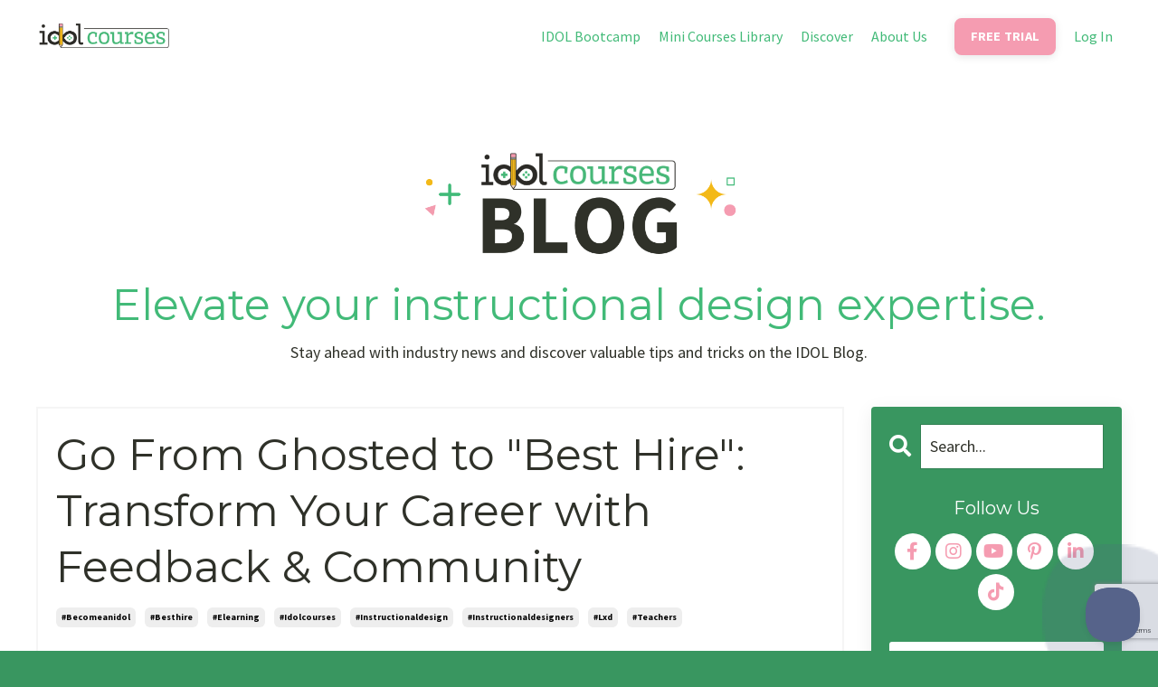

--- FILE ---
content_type: text/html; charset=utf-8
request_url: https://www.idolcourses.com/blog/Ghosted
body_size: 15239
content:
<!doctype html>
<html lang="en">
  <head>
    
              <meta name="csrf-param" content="authenticity_token">
              <meta name="csrf-token" content="xq1EIoMYhs8MQovsT1QgxHhyukibCvxwxgjTGHm/CY8UZpuUgTR94f2WkZh9VAVJxsQWxsgZ17TCt6Cxikdgrw==">
            
    <title>
      
        Go From Ghosted to "Best Hire"
      
    </title>
    <meta charset="utf-8" />
    <meta http-equiv="x-ua-compatible" content="ie=edge, chrome=1">
    <meta name="viewport" content="width=device-width, initial-scale=1, shrink-to-fit=no">
    
      <meta name="description" content="Have you ever been ghosted by a prospective employer or a recruiter while you were on the job hunt? Academy member Mila shares how she went from being ghosted to becoming the best hire through feedback and community. " />
    
    <meta property="og:type" content="website">
<meta property="og:url" content="https://www.idolcourses.com/blog/Ghosted">
<meta name="twitter:card" content="summary_large_image">

<meta property="og:title" content="Go From Ghosted to "Best Hire"">
<meta name="twitter:title" content="Go From Ghosted to "Best Hire"">


<meta property="og:description" content="Have you ever been ghosted by a prospective employer or a recruiter while you were on the job hunt? Academy member Mila shares how she went from being ghosted to becoming the best hire through feedback and community. ">
<meta name="twitter:description" content="Have you ever been ghosted by a prospective employer or a recruiter while you were on the job hunt? Academy member Mila shares how she went from being ghosted to becoming the best hire through feedback and community. ">


<meta property="og:image" content="https://kajabi-storefronts-production.kajabi-cdn.com/kajabi-storefronts-production/file-uploads/sites/34298/images/15b555d-b6cc-07fc-70c7-8588fae76e7e_3f5d762c-f3ec-4468-8f90-6c1df2cede17.png">
<meta name="twitter:image" content="https://kajabi-storefronts-production.kajabi-cdn.com/kajabi-storefronts-production/file-uploads/sites/34298/images/15b555d-b6cc-07fc-70c7-8588fae76e7e_3f5d762c-f3ec-4468-8f90-6c1df2cede17.png">


    
      <link href="https://kajabi-storefronts-production.kajabi-cdn.com/kajabi-storefronts-production/sites/34298/images/amshlX5yQjmRrBj7ZlDI_Social-Media.png?v=2" rel="shortcut icon" />
    
    <link rel="canonical" href="https://www.idolcourses.com/blog/Ghosted" />

    <!-- Google Fonts ====================================================== -->
    <link rel="preconnect" href="https://fonts.gstatic.com" crossorigin>
    <link rel="stylesheet" media="print" onload="this.onload=null;this.removeAttribute(&#39;media&#39;);" type="text/css" href="//fonts.googleapis.com/css?family=Source+Sans+Pro:400,700,400italic,700italic|Montserrat:400,700,400italic,700italic&amp;display=swap" />

    <!-- Kajabi CSS ======================================================== -->
    <link rel="stylesheet" media="print" onload="this.onload=null;this.removeAttribute(&#39;media&#39;);" type="text/css" href="https://kajabi-app-assets.kajabi-cdn.com/assets/core-0d125629e028a5a14579c81397830a1acd5cf5a9f3ec2d0de19efb9b0795fb03.css" />

    

    <!-- Font Awesome Icons -->
    <link rel="stylesheet" media="print" onload="this.onload=null;this.removeAttribute(&#39;media&#39;);" type="text/css" crossorigin="anonymous" href="https://use.fontawesome.com/releases/v5.15.2/css/all.css" />

    <link rel="stylesheet" media="screen" href="https://kajabi-storefronts-production.kajabi-cdn.com/kajabi-storefronts-production/themes/2156321887/assets/styles.css?1767898966285867" />

    <!-- Customer CSS ====================================================== -->
    <!-- If you're using custom css that affects the first render of the page, replace async_style_link below with styesheet_tag -->
    <link rel="stylesheet" media="print" onload="this.onload=null;this.removeAttribute(&#39;media&#39;);" type="text/css" href="https://kajabi-storefronts-production.kajabi-cdn.com/kajabi-storefronts-production/themes/2156321887/assets/overrides.css?1767898966285867" />
    <style>
  /* Custom CSS Added Via Theme Settings */
  /* This removes the rounded corners of the form fields */

.form-control {
border-radius: 0px;
margin-top: -1px;
}

/* This changes the bulleted list to have green arrows instead of dots */

.bullet-arrow {
list-style-type: none;
}

.bullet-arrow li {
list-style-type: none;
position: relative;
padding-left: 8px;
}

.bullet-arrow li:before {
content: '\00BB';
color: #127059;
font-size: 34px;
position: absolute;
top: -14px;
left: -20px;
}


/* This changes the bulleted list to have green check marks instead of dots */

.bullet-check {
list-style-type: none;
}

.bullet-check li {
list-style-type: none;
position: relative;
padding-left: 6px;
}

.bullet-check li:before {
content: '\2713';
color: #127059;
font-size: 20px;
position: absolute;
top: -3px;
left: -20px;
}

/* This changes the bulleted list to have white arrows instead of dots */

.bullet-arrow-white {
list-style-type: none;
}

.bullet-arrow-white li {
list-style-type: none;
position: relative;
padding-left: 8px;
}

.bullet-arrow-white li:before {
content: '\00BB';
color: #ffffff;
font-size: 34px;
position: absolute;
top: -14px;
left: -20px;
}


/* This changes the bulleted list to have white check marks instead of dots */

.bullet-check-white {
list-style-type: none;
}

.bullet-check-white li {
list-style-type: none;
position: relative;
padding-left: 6px;
}

.bullet-check-white li:before {
content: '\2713';
color: #ffffff;
font-size: 20px;
position: absolute;
top: -3px;
left: -20px;
}


/* This removes the rounded corners of the filter field as seen on the Announcements and Blog Search Pages  */

.filter__field {
border-radius: 0px !important;
}


/* This moves the podcast intro section up higher so that it is behind the transparent header. Delete this code if not using a transparent header for the website theme */

.podcast-intro { 
margin-top: -80px !important;
padding-top: 80px !important;
}


/* This moves the coaching product hero section up higher so that it is behind the transparent header. Delete this code if not using a transparent header for the website theme */

.coaching-programs__container { 
margin-top: -94px !important;
}

.coaching-programs__header  {
padding-top: 94px !important;
}


/* This removes the rounded corners on the error prompt */

.parsley-errors-list {
border-radius: 0px !important;
}


/* This removes the rounded corners on alert messages */

.alert {
border-radius: 0px !important;
}


/* This makes form labels white - important for the login page */

.form-group label {
color: #ffffff !important;
}

</style>


    <!-- Kajabi Editor Only CSS ============================================ -->
    

    <!-- Header hook ======================================================= -->
    <link rel="alternate" type="application/rss+xml" title="IDOL courses Blogs about Instructional Design and News in the Industry" href="https://www.idolcourses.com/blog.rss" /><script type="text/javascript">
  var Kajabi = Kajabi || {};
</script>
<script type="text/javascript">
  Kajabi.currentSiteUser = {
    "id" : "-1",
    "type" : "Guest",
    "contactId" : "",
  };
</script>
<script type="text/javascript">
  Kajabi.theme = {
    activeThemeName: "2026 IDOL Bootcamp",
    previewThemeId: null,
    editor: false
  };
</script>
<meta name="turbo-prefetch" content="false">
<meta name="p:domain_verify" content="6e1e86fa22d56c705f53199cb55143b0"/>
<!-- Google Tag Manager -->
<script>(function(w,d,s,l,i){w[l]=w[l]||[];w[l].push({'gtm.start':
new Date().getTime(),event:'gtm.js'});var f=d.getElementsByTagName(s)[0],
j=d.createElement(s),dl=l!='dataLayer'?'&l='+l:'';j.async=true;j.src=
'https://www.googletagmanager.com/gtm.js?id='+i+dl;f.parentNode.insertBefore(j,f);
})(window,document,'script','dataLayer','GTM-TXGB6MS7');</script>
<!-- End Google Tag Manager -->

<meta name="facebook-domain-verification" content="30z64wl7qpi3e3kxe8f6wlrq70q7s1" />
<script>
!function (w, d, t) {
  w.TiktokAnalyticsObject=t;var ttq=w[t]=w[t]||[];ttq.methods=["page","track","identify","instances","debug","on","off","once","ready","alias","group","enableCookie","disableCookie"],ttq.setAndDefer=function(t,e){t[e]=function(){t.push([e].concat(Array.prototype.slice.call(arguments,0)))}};for(var i=0;i<ttq.methods.length;i++)ttq.setAndDefer(ttq,ttq.methods[i]);ttq.instance=function(t){for(var e=ttq._i[t]||[],n=0;n<ttq.methods.length;n++)ttq.setAndDefer(e,ttq.methods[n]);return e},ttq.load=function(e,n){var i="https://analytics.tiktok.com/i18n/pixel/events.js";ttq._i=ttq._i||{},ttq._i[e]=[],ttq._i[e]._u=i,ttq._t=ttq._t||{},ttq._t[e]=+new Date,ttq._o=ttq._o||{},ttq._o[e]=n||{};var o=document.createElement("script");o.type="text/javascript",o.async=!0,o.src=i+"?sdkid="+e+"&lib="+t;var a=document.getElementsByTagName("script")[0];a.parentNode.insertBefore(o,a)};

  ttq.load('CGECVURC77U845ORLOU0');
  ttq.page();
}(window, document, 'ttq');
</script>

<!-- Google tag (gtag.js) -->
<script async src="https://www.googletagmanager.com/gtag/js?id=AW-640601374"></script>
<script>
  window.dataLayer = window.dataLayer || [];
  function gtag(){dataLayer.push(arguments);}
  gtag('js', new Date());

  gtag('config', 'AW-640601374');
</script>

<script type="text/javascript">!function(e,t,n){function a(){var e=t.getElementsByTagName("script")[0],n=t.createElement("script");n.type="text/javascript",n.async=!0,n.src="https://beacon-v2.helpscout.net",e.parentNode.insertBefore(n,e)}if(e.Beacon=n=function(t,n,a){e.Beacon.readyQueue.push({method:t,options:n,data:a})},n.readyQueue=[],"complete"===t.readyState)return a();e.attachEvent?e.attachEvent("onload",a):e.addEventListener("load",a,!1)}(window,document,window.Beacon||function(){});</script>
<script type="text/javascript">window.Beacon('init', 'c9dabf5c-31c7-4f8e-a6cb-3f585b31719a')</script>
<script src="https://cdn.paritydeals.com/banner.js"></script>
<script>
(function(i,s,o,g,r,a,m){i['GoogleAnalyticsObject']=r;i[r]=i[r]||function(){
(i[r].q=i[r].q||[]).push(arguments)
},i[r].l=1*new Date();a=s.createElement(o),
m=s.getElementsByTagName(o)[0];a.async=1;a.src=g;m.parentNode.insertBefore(a,m)
})(window,document,'script','//www.google-analytics.com/analytics.js','ga');
ga('create', 'UA-101748647-1', 'auto', {});
ga('send', 'pageview');
</script>
<style type="text/css">
  #editor-overlay {
    display: none;
    border-color: #2E91FC;
    position: absolute;
    background-color: rgba(46,145,252,0.05);
    border-style: dashed;
    border-width: 3px;
    border-radius: 3px;
    pointer-events: none;
    cursor: pointer;
    z-index: 10000000000;
  }
  .editor-overlay-button {
    color: white;
    background: #2E91FC;
    border-radius: 2px;
    font-size: 13px;
    margin-inline-start: -24px;
    margin-block-start: -12px;
    padding-block: 3px;
    padding-inline: 10px;
    text-transform:uppercase;
    font-weight:bold;
    letter-spacing:1.5px;

    left: 50%;
    top: 50%;
    position: absolute;
  }
</style>
<script src="https://kajabi-app-assets.kajabi-cdn.com/vite/assets/track_analytics-999259ad.js" crossorigin="anonymous" type="module"></script><link rel="modulepreload" href="https://kajabi-app-assets.kajabi-cdn.com/vite/assets/stimulus-576c66eb.js" as="script" crossorigin="anonymous">
<link rel="modulepreload" href="https://kajabi-app-assets.kajabi-cdn.com/vite/assets/track_product_analytics-9c66ca0a.js" as="script" crossorigin="anonymous">
<link rel="modulepreload" href="https://kajabi-app-assets.kajabi-cdn.com/vite/assets/stimulus-e54d982b.js" as="script" crossorigin="anonymous">
<link rel="modulepreload" href="https://kajabi-app-assets.kajabi-cdn.com/vite/assets/trackProductAnalytics-3d5f89d8.js" as="script" crossorigin="anonymous">      <script type="text/javascript">
        if (typeof (window.rudderanalytics) === "undefined") {
          !function(){"use strict";window.RudderSnippetVersion="3.0.3";var sdkBaseUrl="https://cdn.rudderlabs.com/v3"
          ;var sdkName="rsa.min.js";var asyncScript=true;window.rudderAnalyticsBuildType="legacy",window.rudderanalytics=[]
          ;var e=["setDefaultInstanceKey","load","ready","page","track","identify","alias","group","reset","setAnonymousId","startSession","endSession","consent"]
          ;for(var n=0;n<e.length;n++){var t=e[n];window.rudderanalytics[t]=function(e){return function(){
          window.rudderanalytics.push([e].concat(Array.prototype.slice.call(arguments)))}}(t)}try{
          new Function('return import("")'),window.rudderAnalyticsBuildType="modern"}catch(a){}
          if(window.rudderAnalyticsMount=function(){
          "undefined"==typeof globalThis&&(Object.defineProperty(Object.prototype,"__globalThis_magic__",{get:function get(){
          return this},configurable:true}),__globalThis_magic__.globalThis=__globalThis_magic__,
          delete Object.prototype.__globalThis_magic__);var e=document.createElement("script")
          ;e.src="".concat(sdkBaseUrl,"/").concat(window.rudderAnalyticsBuildType,"/").concat(sdkName),e.async=asyncScript,
          document.head?document.head.appendChild(e):document.body.appendChild(e)
          },"undefined"==typeof Promise||"undefined"==typeof globalThis){var d=document.createElement("script")
          ;d.src="https://polyfill-fastly.io/v3/polyfill.min.js?version=3.111.0&features=Symbol%2CPromise&callback=rudderAnalyticsMount",
          d.async=asyncScript,document.head?document.head.appendChild(d):document.body.appendChild(d)}else{
          window.rudderAnalyticsMount()}window.rudderanalytics.load("2apYBMHHHWpiGqicceKmzPebApa","https://kajabiaarnyhwq.dataplane.rudderstack.com",{})}();
        }
      </script>
      <script type="text/javascript">
        if (typeof (window.rudderanalytics) !== "undefined") {
          rudderanalytics.page({"account_id":"34784","site_id":"34298"});
        }
      </script>
      <script type="text/javascript">
        if (typeof (window.rudderanalytics) !== "undefined") {
          (function () {
            function AnalyticsClickHandler (event) {
              const targetEl = event.target.closest('a') || event.target.closest('button');
              if (targetEl) {
                rudderanalytics.track('Site Link Clicked', Object.assign(
                  {"account_id":"34784","site_id":"34298"},
                  {
                    link_text: targetEl.textContent.trim(),
                    link_href: targetEl.href,
                    tag_name: targetEl.tagName,
                  }
                ));
              }
            };
            document.addEventListener('click', AnalyticsClickHandler);
          })();
        }
      </script>
<script>
!function(f,b,e,v,n,t,s){if(f.fbq)return;n=f.fbq=function(){n.callMethod?
n.callMethod.apply(n,arguments):n.queue.push(arguments)};if(!f._fbq)f._fbq=n;
n.push=n;n.loaded=!0;n.version='2.0';n.agent='plkajabi';n.queue=[];t=b.createElement(e);t.async=!0;
t.src=v;s=b.getElementsByTagName(e)[0];s.parentNode.insertBefore(t,s)}(window,
                                                                      document,'script','https://connect.facebook.net/en_US/fbevents.js');


fbq('init', '1625179325075097');
fbq('track', "PageView");</script>
<noscript><img height="1" width="1" style="display:none"
src="https://www.facebook.com/tr?id=1625179325075097&ev=PageView&noscript=1"
/></noscript>
<meta name='site_locale' content='en'><style type="text/css">
  body main {
    direction: ltr;
  }
  .slick-list {
    direction: ltr;
  }
</style>
<style type="text/css">
  /* Font Awesome 4 */
  .fa.fa-twitter{
    font-family:sans-serif;
  }
  .fa.fa-twitter::before{
    content:"𝕏";
    font-size:1.2em;
  }

  /* Font Awesome 5 */
  .fab.fa-twitter{
    font-family:sans-serif;
  }
  .fab.fa-twitter::before{
    content:"𝕏";
    font-size:1.2em;
  }
</style>
<link rel="stylesheet" href="https://cdn.jsdelivr.net/npm/@kajabi-ui/styles@1.0.4/dist/kajabi_products/kajabi_products.css" />
<script type="module" src="https://cdn.jsdelivr.net/npm/@pine-ds/core@3.12.1/dist/pine-core/pine-core.esm.js"></script>
<script nomodule src="https://cdn.jsdelivr.net/npm/@pine-ds/core@3.12.1/dist/pine-core/index.esm.js"></script>


  </head>

  <style>
  

  
    
      body {
        background-color: #399660;
      }
    
  
</style>

  <body id="encore-theme" class="background-dark sage-excluded">
    


    <div id="section-header" data-section-id="header">

<style>
  /* Default Header Styles */
  .header {
    
      background-color: #ffffff;
    
    font-size: 16px;
  }
  .header a,
  .header a.link-list__link,
  .header a.link-list__link:hover,
  .header a.social-icons__icon,
  .header .user__login a,
  .header .dropdown__item a,
  .header .dropdown__trigger:hover {
    color: #42ba78;
  }
  .header .dropdown__trigger {
    color: #42ba78 !important;
  }
  /* Mobile Header Styles */
  @media (max-width: 767px) {
    .header {
      
        background-color: #edf8f3;
      
      font-size: 16px;
    }
    
    .header .hamburger__slices .hamburger__slice {
      
        background-color: #42ba78;
      
    }
    
      .header a.link-list__link, .dropdown__item a, .header__content--mobile {
        text-align: left;
      }
    
    .header--overlay .header__content--mobile  {
      padding-bottom: 20px;
    }
  }
  /* Sticky Styles */
  
    .header.header--fixed {
      background-color: #ffffff;
      
        background-color: #edf8f3;
      
      
        background-color: ;
      
    }
    
    
    .header.header--fixed .hamburger__slice {
      
        background-color: #42ba78;
      
    }
  
</style>

<div class="hidden">
  
    
  
    
  
    
  
    
  
  
  
  
</div>

<header class="header header--static sticky   background-light header--close-on-scroll" kjb-settings-id="sections_header_settings_background_color">
  <div class="hello-bars">
    
      
    
      
    
      
    
      
    
  </div>
  
    <div class="header__wrap">
      <div class="header__content header__content--desktop background-light">
        <div class="container header__container media justify-content-between">
          
            
                <style>
@media (min-width: 768px) {
  #block-1555988494486 {
    text-align: left;
  }
} 
</style>

<div 
  id="block-1555988494486" 
  class="header__block header__block--logo header__block--show header__switch-content stretch" 
  kjb-settings-id="sections_header_blocks_1555988494486_settings_stretch"
  
>
  

<style>
  #block-1555988494486 {
    line-height: 1;
  }
  #block-1555988494486 .logo__image {
    display: block;
    width: 150px;
  }
  #block-1555988494486 .logo__text {
    color: #edf8f3;
  }
</style>

<a class="logo" href="/">
  
    
      <img loading="auto" class="logo__image" alt="Header Logo" kjb-settings-id="sections_header_blocks_1555988494486_settings_logo" src="https://kajabi-storefronts-production.kajabi-cdn.com/kajabi-storefronts-production/file-uploads/themes/2156321887/settings_images/01ce4a4-8508-0ed8-6825-a6c43ba415c2_f33a8814-b261-43b1-b653-93eed7b59ff4.png" />
    
  
</a>

</div>

              
          
            
                <style>
@media (min-width: 768px) {
  #block-1747237284712 {
    text-align: left;
  }
} 
</style>

<div 
  id="block-1747237284712" 
  class="header__block header__switch-content header__block--menu " 
  kjb-settings-id="sections_header_blocks_1747237284712_settings_stretch"
  
>
  <div class="link-list justify-content-left" kjb-settings-id="sections_header_blocks_1747237284712_settings_menu">
  
    <a class="link-list__link" href="https://www.idolcourses.com/bootcamp" >IDOL Bootcamp</a>
  
    <a class="link-list__link" href="https://www.idolcourses.com/courses" >Mini Courses Library</a>
  
    <a class="link-list__link" href="https://www.idolcourses.com/idol-resources" >Discover</a>
  
    <a class="link-list__link" href="https://www.idolcourses.com/about" >About Us</a>
  
</div>

</div>

              
          
            
                <style>
@media (min-width: 768px) {
  #block-1707764221851 {
    text-align: right;
  }
} 
</style>

<div 
  id="block-1707764221851" 
  class="header__block header__switch-content header__block--cta " 
  kjb-settings-id="sections_header_blocks_1707764221851_settings_stretch"
  
>
  






<style>
  #block-1707764221851 .btn,
  [data-slick-id="1707764221851"] .block .btn {
    color: #ffffff;
    border-color: #f59cb1;
    border-radius: 8px;
    background-color: #f59cb1;
  }
  #block-1707764221851 .btn--outline,
  [data-slick-id="1707764221851"] .block .btn--outline {
    background: transparent;
    color: #f59cb1;
  }
</style>

<a class="btn btn--solid btn--small btn--auto" href="/resource_redirect/landing_pages/2150220381"    kjb-settings-id="sections_header_blocks_1707764221851_settings_btn_background_color" role="button">
  FREE TRIAL
</a>


</div>

              
          
            
                <style>
@media (min-width: 768px) {
  #block-1747248305357 {
    text-align: left;
  }
} 
</style>

<div 
  id="block-1747248305357" 
  class="header__block header__switch-content header__block--user " 
  kjb-settings-id="sections_header_blocks_1747248305357_settings_stretch"
  
>
  <style>
  /* Dropdown menu colors for desktop */
  @media (min-width: 768px) {
    #block-1747248305357 .dropdown__menu {
      background: #FFFFFF;
      color: #595959;
    }
    #block-1747248305357 .dropdown__item a,
    #block-1747248305357 {
      color: #595959;
    }
  }
  /* Mobile menu text alignment */
  @media (max-width: 767px) {
    #block-1747248305357 .dropdown__item a,
    #block-1747248305357 .user__login a {
      text-align: left;
    }
  }
</style>

<div class="user" kjb-settings-id="sections_header_blocks_1747248305357_settings_language_login">
  
    <span class="user__login" kjb-settings-id="language_login"><a href="/login">Log In</a></span>
  
</div>

</div>

              
          
          
            <div class="hamburger hidden--desktop" kjb-settings-id="sections_header_settings_hamburger_color">
              <div class="hamburger__slices">
                <div class="hamburger__slice hamburger--slice-1"></div>
                <div class="hamburger__slice hamburger--slice-2"></div>
                <div class="hamburger__slice hamburger--slice-3"></div>
                <div class="hamburger__slice hamburger--slice-4"></div>
              </div>
            </div>
          
          
        </div>
      </div>
      <div class="header__content header__content--mobile">
        <div class="header__switch-content header__spacer"></div>
      </div>
    </div>
  
</header>

</div>
    <main>
      <div data-dynamic-sections=blog_post><div id="section-1643058248070" data-section-id="1643058248070"><style>
  
    #section-1643058248070 {
      background-image: url(https://kajabi-storefronts-production.kajabi-cdn.com/kajabi-storefronts-production/file-uploads/themes/2156321887/settings_images/30dd86f-060-26da-726-00741b2a2e_7f2701a2-ccc0-49ad-8fe9-0dec5f5fa189.png);
      background-position: center;
    }
  
  #section-1643058248070 .section__overlay {
    position: absolute;
    width: 100%;
    height: 100%;
    left: 0;
    top: 0;
    background-color: #ffffff;
  }
  #section-1643058248070 .sizer {
    padding-top: 40px;
    padding-bottom: 40px;
  }
  #section-1643058248070 .container {
    max-width: calc(1260px + 10px + 10px);
    padding-right: 10px;
    padding-left: 10px;
    
  }
  #section-1643058248070 .row {
    
  }
  #section-1643058248070 .container--full {
    width: 100%;
    max-width: calc(100% + 10px + 10px);
  }
  @media (min-width: 768px) {
    
      #section-1643058248070 {
        
      }
    
    #section-1643058248070 .sizer {
      padding-top: 50px;
      padding-bottom: 0px;
    }
    #section-1643058248070 .container {
      max-width: calc(1260px + 40px + 40px);
      padding-right: 40px;
      padding-left: 40px;
    }
    #section-1643058248070 .container--full {
      max-width: calc(100% + 40px + 40px);
    }
  }
  
  
</style>


<section kjb-settings-id="sections_1643058248070_settings_background_color"
  class="section
  
  
   background-light "
  data-reveal-event=""
  data-reveal-offset=""
  data-reveal-units="seconds">
  <div class="sizer ">
    
    <div class="section__overlay"></div>
    <div class="container ">
      <div class="row align-items-center justify-content-center">
        
          




<style>
  /* flush setting */
  
  
  /* margin settings */
  #block-1708359209884, [data-slick-id="1708359209884"] {
    margin-top: 0px;
    margin-right: 0px;
    margin-bottom: 0px;
    margin-left: 0px;
  }
  #block-1708359209884 .block, [data-slick-id="1708359209884"] .block {
    /* border settings */
    border: 4px  black;
    border-radius: 0px;
    

    /* background color */
    
    /* default padding for mobile */
    
    
      padding: 20px;
    
    
      
    
    /* mobile padding overrides */
    
      padding: 0;
    
    
      padding-top: 0px;
    
    
      padding-right: 0px;
    
    
      padding-bottom: 0px;
    
    
      padding-left: 0px;
    
  }

  @media (min-width: 768px) {
    /* desktop margin settings */
    #block-1708359209884, [data-slick-id="1708359209884"] {
      margin-top: 0px;
      margin-right: 0px;
      margin-bottom: 0px;
      margin-left: 0px;
    }
    #block-1708359209884 .block, [data-slick-id="1708359209884"] .block {
      /* default padding for desktop  */
      
      
        
      
      /* desktop padding overrides */
      
        padding: 0;
      
      
        padding-top: 0px;
      
      
        padding-right: 0px;
      
      
        padding-bottom: 0px;
      
      
        padding-left: 0px;
      
    }
  }
  /* mobile text align */
  @media (max-width: 767px) {
    #block-1708359209884, [data-slick-id="1708359209884"] {
      text-align: ;
    }
  }
</style>



<div
  id="block-1708359209884"
  class="
  block-type--image
  text-
  col-10
  
  
  
    
  
  
  "
  
  data-reveal-event=""
  data-reveal-offset=""
  data-reveal-units="seconds"
  
    kjb-settings-id="sections_1643058248070_blocks_1708359209884_settings_width"
  
  
>
  <div class="block
    box-shadow-
    "
    
      data-aos="none"
      data-aos-delay="0"
      data-aos-duration="0"
    
    
  >
    
    

<style>
  #block-1708359209884 .block,
  [data-slick-id="1708359209884"] .block {
    display: flex;
    justify-content: center;
  }
  #block-1708359209884 .image,
  [data-slick-id="1708359209884"] .image {
    width: 100%;
    overflow: hidden;
    
      width: 700px;
    
    border-radius: 4px;
    
  }
  #block-1708359209884 .image__image,
  [data-slick-id="1708359209884"] .image__image {
    width: 100%;
    
      width: 700px;
    
  }
  #block-1708359209884 .image__overlay,
  [data-slick-id="1708359209884"] .image__overlay {
    
      opacity: 0;
    
    background-color: #fff;
    border-radius: 4px;
    
  }
  
  #block-1708359209884 .image__overlay-text,
  [data-slick-id="1708359209884"] .image__overlay-text {
    color:  !important;
  }
  @media (min-width: 768px) {
    #block-1708359209884 .block,
    [data-slick-id="1708359209884"] .block {
        display: flex;
        justify-content: center;
    }
    #block-1708359209884 .image__overlay,
    [data-slick-id="1708359209884"] .image__overlay {
      
        opacity: 0;
      
    }
    #block-1708359209884 .image__overlay:hover {
      opacity: 1;
    }
  }
  
</style>

<div class="image">
  
    
      <a class="image__link" href="/blog"   >
    
        <img loading="auto" class="image__image" alt="" kjb-settings-id="sections_1643058248070_blocks_1708359209884_settings_image" src="https://kajabi-storefronts-production.kajabi-cdn.com/kajabi-storefronts-production/file-uploads/themes/2156321887/settings_images/eecb082-b523-a310-2f7e-5e25ba3258_cf52845b-3cb6-47b9-803b-55a7970f0a61.png" />
    
      </a>
    
    
  
</div>

  </div>
</div>


        
          




<style>
  /* flush setting */
  
  
  /* margin settings */
  #block-1643058248070_0, [data-slick-id="1643058248070_0"] {
    margin-top: 0px;
    margin-right: 0px;
    margin-bottom: 0px;
    margin-left: 0px;
  }
  #block-1643058248070_0 .block, [data-slick-id="1643058248070_0"] .block {
    /* border settings */
    border: 0px none black;
    border-radius: 0px;
    

    /* background color */
    
    /* default padding for mobile */
    
    
    
    /* mobile padding overrides */
    
    
    
    
    
  }

  @media (min-width: 768px) {
    /* desktop margin settings */
    #block-1643058248070_0, [data-slick-id="1643058248070_0"] {
      margin-top: -30px;
      margin-right: 0px;
      margin-bottom: 0px;
      margin-left: 0px;
    }
    #block-1643058248070_0 .block, [data-slick-id="1643058248070_0"] .block {
      /* default padding for desktop  */
      
      
      /* desktop padding overrides */
      
      
      
      
      
    }
  }
  /* mobile text align */
  @media (max-width: 767px) {
    #block-1643058248070_0, [data-slick-id="1643058248070_0"] {
      text-align: left;
    }
  }
</style>



<div
  id="block-1643058248070_0"
  class="
  block-type--text
  text-center
  col-12
  
  
  
    
  
  
  "
  
  data-reveal-event=""
  data-reveal-offset=""
  data-reveal-units="seconds"
  
    kjb-settings-id="sections_1643058248070_blocks_1643058248070_0_settings_width"
  
  
>
  <div class="block
    box-shadow-none
    "
    
      data-aos="none"
      data-aos-delay="0"
      data-aos-duration="0"
    
    
  >
    
    <style>
  
  #block-1577982541036_0 .btn {
    margin-top: 1rem;
  }
</style>


  <h1><span style="color: #42ba78;">Elevate your instructional design expertise.</span></h1>
<p><span style="color: #2f3129;">Stay ahead with industry news and discover valuable tips and tricks on the IDOL Blog.</span></p>




  </div>
</div>


        
      </div>
    </div>
  </div>
</section>

</div><div id="section-1599688991346" data-section-id="1599688991346"><style>
  
  .blog-post-body {
    background-color: #ffffff;
  }
  .blog-post-body .sizer {
    padding-top: 40px;
    padding-bottom: 40px;
  }
  .blog-post-body .container {
    max-width: calc(1260px + 10px + 10px);
    padding-right: 10px;
    padding-left: 10px;
  }
  .blog-post-body__panel {
    background-color: #ffffff;
    border-color: #f5f5f5;
    border-radius: 0px;
    border-style: solid;
    border-width: 2px ;
  }
  .blog-post-body__title {
    color: #2f3129 !important;
  }
  .blog-post-body__date {
    color: ;
  }
  .tag {
    color: ;
    background-color: ;
  }
  .tag:hover {
    color: ;
    background-color: ;
  }
  .blog-post-body__content {
    color: ;
  }
  @media (min-width: 768px) {
    
    .blog-post-body .sizer {
      padding-top: 0px;
      padding-bottom: 80px;
    }
    .blog-post-body .container {
      max-width: calc(1260px + 40px + 40px);
      padding-right: 40px;
      padding-left: 40px;
    }
  }
</style>

<section class="blog-post-body background-light" kjb-settings-id="sections_1599688991346_settings_background_color">
  <div class="sizer">
    
    <div class="container">
      <div class="row">
        
          <div class="col-lg-9">
        
          
            <div class="blog-post-body__panel box-shadow-none background-light">
          
            
            <div class="blog-post-body__info">
              <h1 class="blog-post-body__title">Go From Ghosted to "Best Hire": Transform Your Career with Feedback & Community</h1>
              
                <span class="blog-post-body__tags" kjb-settings-id="sections_1599688991346_settings_show_tags">
                  
                    
                      <a class="tag" href="https://www.idolcourses.com/blog?tag=%23becomeanidol">#becomeanidol</a>
                    
                      <a class="tag" href="https://www.idolcourses.com/blog?tag=%23besthire">#besthire</a>
                    
                      <a class="tag" href="https://www.idolcourses.com/blog?tag=%23elearning">#elearning</a>
                    
                      <a class="tag" href="https://www.idolcourses.com/blog?tag=%23idolcourses">#idolcourses</a>
                    
                      <a class="tag" href="https://www.idolcourses.com/blog?tag=%23instructionaldesign">#instructionaldesign</a>
                    
                      <a class="tag" href="https://www.idolcourses.com/blog?tag=%23instructionaldesigners">#instructionaldesigners</a>
                    
                      <a class="tag" href="https://www.idolcourses.com/blog?tag=%23lxd">#lxd</a>
                    
                      <a class="tag" href="https://www.idolcourses.com/blog?tag=%23teachers">#teachers</a>
                    
                  
                </span>
              
              
                <span class="blog-post-body__date" kjb-settings-id="sections_1599688991346_settings_show_date">Sep 10, 2020</span>
              
              
            </div>
            
              <div class="blog-post-body__media">
  
  
  
    
      <img loading="auto" alt="" src="https://kajabi-storefronts-production.kajabi-cdn.com/kajabi-storefronts-production/file-uploads/blogs/11035/images/267b7a8-e067-f2d6-4d2b-5f6eb117eac_1.png" />
    
  


</div>

            
            <div class="blog-post-body__content">
              <p><span style="font-weight: 400;">Are you getting ghosted after interviews?</span></p>
<p><span style="font-weight: 400;">Are you relying on friends &amp; family members for feedback on your portfolio?</span></p>
<p><span style="font-weight: 400;">Do you wish you had a community to guide &amp; support you during the job search process?</span></p>
<p><br /><span style="font-weight: 400;">You can go from being ghosted to becoming one of your future company&rsquo;s best hires with </span><a href="https://www.idolcourses.com/blog/academy" target="_blank" rel="noopener noreferrer"><span style="font-weight: 400;">IDOL courses Academy</span></a><span style="font-weight: 400;">. I did!</span></p>
<p><span style="font-weight: 400;"><img src="https://kajabi-storefronts-production.global.ssl.fastly.net/kajabi-storefronts-production/blogs/11035/images/fr5LCBC6T86GUK56UuJD_000.jpg" />Before joining IDOL courses Academy, I was a literacy teacher/teacher trainer &amp; coach, who was spinning her wheels on how to officially break into the instructional design industry.&nbsp;<br /></span><span style="font-weight: 400;"><br />I dove in taking courses, reading <a href="https://timslade.com/books/elearninghandbook/" target="_blank" rel="noopener noreferrer">books</a> &amp; blogs, listening to podcasts, and watching <a href="https://www.youtube.com/playlist?list=PLxKzTYeoQOFT6ySldXbX_AaG0Hy89yTWS" target="_blank" rel="noopener noreferrer">YouTube videos</a>. In 2019, I even attended the <a href="https://www.td.org/" target="_blank" rel="noopener noreferrer">ATD</a> conference, networked, and attended the career center, where I managed to land two interviews.</span></p>
<p><span style="font-weight: 400;">One of the interviews seemed promising. I liked the team, and I had a feeling that they liked me, too. Then, they popped the big question: &ldquo;Do you have a portfolio?&rdquo;</span><span style="font-weight: 400;">&nbsp;</span></p>
<p><span style="font-weight: 400;">I did not. I only had a couple of samples I had created during my instructional design certificate program. I scrambled to create something to show my skills and package it in a PowerPoint presentation with project explanations and links to the interactions. I pressed the send button and waited.</span></p>
<p>...And waited. I had not heard anything back from the hiring manager for going on 2 weeks and received no response to my follow-up emails. I told myself that maybe their hiring process was slow for a couple more weeks before I realized...I'd been ghosted.</p>
<p style="padding-left: 180px;">&nbsp;</p>
<p><span style="font-weight: 400;"><img src="https://kajabi-storefronts-production.global.ssl.fastly.net/kajabi-storefronts-production/blogs/11035/images/Xr8wg2oDSce7ZIIEGlJ2_0000.jpg" />Now, I am an eLearning designer &amp; developer doing work that I love alongside wonderful coworkers, one of whom complimented my work and told our boss that I was one of the best hires she'd seen in recent years!</span></p>
<p style="padding-left: 180px;">&nbsp;</p>
<p><strong><img src="https://kajabi-storefronts-production.global.ssl.fastly.net/kajabi-storefronts-production/blogs/11035/images/kJTFKqBuTnGDHkItyZQC_00000.jpg" />Step 1: Seek guidance &amp; support.</strong></p>
<p><span style="font-weight: 400;">I had spent years going down a learning &amp; development rabbit hole, trying to patch together things on my own and feeling overwhelmed by everything I thought I had to learn to get an instructional design job.</span></p>
<p><span style="font-weight: 400;">In July 2019, I joined the first cohort of IDOL courses Academy after seeing all of the great advice and knowledge Dr. Robin Sargent shared in her Facebook group </span><a href="https://www.facebook.com/groups/becomeanidol" target="_blank" rel="noopener noreferrer"><span style="font-weight: 400;">Become An Instructional Designer and Online Learning Developer</span></a><span style="font-weight: 400;">.</span></p>
<p><span style="font-weight: 400;">In the IDOL courses Academy, I found:</span></p>
<ol>
<li style="font-weight: 400;"><span style="font-weight: 400;">a results-oriented action plan that helped me reach my goal of becoming an instructional designer in a matter of months;<br /><br /></span></li>
<li style="font-weight: 400;">a marvelous one-stop-shop full of relevant knowledge and guidance with continually expanding resources &amp; levels of support and opportunities for ongoing learning;<br /><br /></li>
<li style="font-weight: 400;">an encouraging support system of like-minded people that wanted me to win and were invested in cheering &amp; coaching me to the finish line!</li>
</ol>
<p><strong>Step 2: Claim it.</strong></p>
<p><span style="font-weight: 400;">Like many people, I was struggling with </span><a href="https://www.idolcourses.com/blog/Imposter" target="_blank" rel="noopener noreferrer"><span style="font-weight: 400;">imposter syndrome</span></a><span style="font-weight: 400;">. My IDOL courses Academy community inspired me to let go of my fear and claim my new </span><a href="https://www.idolcourses.com/blog/identity" target="_blank" rel="noopener noreferrer"><span style="font-weight: 400;">identity as an instructional designer</span></a><span style="font-weight: 400;">.</span></p>
<p><span style="font-weight: 400;">With insider tips from the Academy, I updated my LinkedIn &amp; resume and began networking as a new instructional designer. I also began taking part in conversations, events, and projects that affirmed my new identity.</span></p>
<p><span style="font-weight: 400;">&nbsp;</span><strong>Step 3: Get feedback.&nbsp;</strong></p>
<p><span style="font-weight: 400;">I used to get feedback on my portfolio projects from my family members or friends, who would tell me that my work looked just fine even when it wasn&rsquo;t up to par.</span></p>
<p>Getting specific, quality feedback from seasoned professionals as well as peers was a game-changer for me and helped me to quickly improve my skills to create quality portfolio assets that got me hired.</p>
<p><span style="font-weight: 400;">The articles below give insight on how to build a portfolio even without experience:</span></p>
<ul>
<li style="font-weight: 400;"><a href="https://www.idolcourses.com/blog/idjob" target="_blank" rel="noopener noreferrer">Building a Portfolio Without an ID Job</a></li>
<li style="font-weight: 400;"><a href="https://www.idolcourses.com/blog/lessons" target="_blank" rel="noopener noreferrer"><span style="font-weight: 400;">5 Lessons I Learned Building My Portfolio</span></a></li>
</ul>
<p><strong>Step 4: Get out of your own way.</strong></p>
<p><span style="font-weight: 400;">Instead of focusing on what I couldn&rsquo;t do or didn&rsquo;t know, I continued learning and began to practice showing what I could do. This gave me the confidence to believe in myself and apply for jobs even without years of experience.</span></p>
<p>&nbsp;</p>
<p><iframe width="560" height="315" src="https://www.youtube.com/embed/-ki9-oaPwHs" frameborder="0" allowfullscreen="allowfullscreen"> </iframe></p>
<p><span style="font-weight: 400;">Written By:&nbsp;Mila Perryman</span></p>
<p><span style="font-weight: 400;">Mila&nbsp;is a talent development professional and </span><a href="https://www.idolcourses.com/academy" target="_blank" rel="noopener noreferrer"><span style="font-weight: 400;">IDOL courses Academy</span></a><span style="font-weight: 400;"> alumna. She is enthusiastic about empowering learners and businesses to meet their goals! Connect with her on </span><a href="https://www.linkedin.com/in/milaperryman/" target="_blank" rel="noopener noreferrer"><span style="font-weight: 400;">LinkedIn</span></a><span style="font-weight: 400;">.</span></p>
            </div>
            
            
              








<style>
  .blog-post-optin {
    background-color: #edf8f3;
    border-color: #f5f5f5;
    border-width: 0px;
    text-align: center;
  }
  .blog-post-optin__disclaimer-text {
    color: #888888;
  }
  #opt-in-btn {
    border-color: #42ba78;
    border-radius: 8px;
    color: #ffffff;
    background-color: #42ba78;
  }
  #opt-in-btn.btn--outline {
    background: transparent;
    color: #42ba78;
  }
</style>

<div class="blog-post-optin background-light" kjb-settings-id="sections_1599688991346_settings_opt_in_background_color">
  <div
    class="blog-post-optin__content"
    kjb-settings-id="sections_1599688991346_settings_opt_in_content"
    
  >
    <h4>Stay connected with news and updates!</h4>
<p>Join our mailing list to receive the latest news and updates from our team.<br class="hidden--mobile" />Don't worry, your information will not be shared.</p>
  </div>
  <div class="blog-post-optin__form" kjb-settings-id="sections_1599688991346_settings_opt_in_form">
    
    
      <form data-parsley-validate="true" data-kjb-disable-on-submit="true" action="https://www.idolcourses.com/forms/2148051178/form_submissions" accept-charset="UTF-8" method="post"><input name="utf8" type="hidden" value="&#x2713;" autocomplete="off" /><input type="hidden" name="authenticity_token" value="2VceNrMaIMQlWA/H/n3pZwuQ2qO72JQtSQo/OQeO+Q+nbaRQUftJRxQFC7SN0yzWwoasxW8sSVA8P2WpFWnV+A==" autocomplete="off" /><input type="text" name="website_url" autofill="off" placeholder="Skip this field" style="display: none;" /><input type="hidden" name="kjb_fk_checksum" autofill="off" value="647a3d564904c7b74c1a52c267a4a1f8" /><input type="hidden" name="form_submission[template_metadata_id]" value="2154490851" autofill="off" />
        <input type="hidden" name="thank_you_url" value="/thankyou">
        
          <div class="text-field form-group"><input type="text" name="form_submission[name]" id="form_submission_name" value="" required="required" class="form-control" placeholder="Your Name" /></div>
        
          <div class="email-field form-group"><input required="required" class="form-control" placeholder="Your Email" type="email" name="form_submission[email]" id="form_submission_email" /></div>
        
          <div class="select-box-field form-group"><select name="form_submission[custom_52]" id="form_submission_custom_52" required="required" class="form-control" placeholder="What style of education suits you most?"><option value="">What style of education suits you most?</option><option value="Self-paced, community-driven learning">Self-paced, community-driven learning</option>
<option value="Personalized mentorship and guided career path">Personalized mentorship and guided career path</option>
<option value="Accelerated, high-touch mentorship with structured milestones">Accelerated, high-touch mentorship with structured milestones</option>
<option value="I&#39;m unsure">I&#39;m unsure</option></select></div>
        
          <div class="recaptcha-field form-group">
      <div>
        <script src="https://www.google.com/recaptcha/api.js?onload=recaptchaInit_29960A&render=explicit" async defer></script>
        <input id="recaptcha_29960A" type="text" name="g-recaptcha-response-data" />
        <div id="recaptcha_29960A_container" class="recaptcha-container"></div>

        <style type="text/css">
          .recaptcha-field {
            position: absolute;
            width: 0px;
            height: 0px;
            overflow: hidden;
            z-index: 10;
          }
        </style>

        <script type="text/javascript">
          window.recaptchaInit_29960A = function() {
            initKajabiRecaptcha("recaptcha_29960A", "recaptcha_29960A_container", "6Lc_Wc0pAAAAAF53oyvx7dioTMB422PcvOC-vMgd");
          };
        </script>
      </div>
    </div>
        
        <button
          id="opt-in-btn"
          class="btn btn--solid btn--medium btn--auto "
          name="commit"
        >SUBSCRIBE</button>
      </form>
    
  </div>
  
    <p
      class="blog-post-optin__disclaimer-text"
      kjb-settings-id="sections_1599688991346_settings_opt_in_disclaimer_text"
      >
      We hate SPAM. We will never sell your information, for any reason.
    </p>
  
</div>

            
            

          
            </div>
          
        </div>
        <style>
   .sidebar__panel {
     background-color: #399660;
     border-color: ;
     border-radius: 4px;
     border-style: none;
     border-width: 25px ;
   }
</style>

<div class="col-lg-3    ">
  <div class="sidebar" kjb-settings-id="sections_1599688991346_settings_show_sidebar">
    
      <div class="sidebar__panel box-shadow-medium background-dark">
    
      
        <div class="sidebar__block">
          
              <style>
  .sidebar-search__icon i {
    color: ;
  }
  .sidebar-search--1600295460576 ::-webkit-input-placeholder {
    color: ;
  }
  .sidebar-search--1600295460576 ::-moz-placeholder {
    color: ;
  }
  .sidebar-search--1600295460576 :-ms-input-placeholder {
    color: ;
  }
  .sidebar-search--1600295460576 :-moz-placeholder {
    color: ;
  }
  .sidebar-search--1600295460576 .sidebar-search__input {
    color: ;
  }
</style>

<div class="sidebar-search sidebar-search--1600295460576" kjb-settings-id="sections_1599688991346_blocks_1600295460576_settings_search_text">
  <form class="sidebar-search__form" action="/blog/search" method="get" role="search">
    <span class="sidebar-search__icon"><i class="fa fa-search"></i></span>
    <input class="form-control sidebar-search__input" type="search" name="q" placeholder="Search...">
  </form>
</div>

            
        </div>
      
        <div class="sidebar__block">
          
              <style>
  .social-icons--1600295468756 .social-icons__icons {
    justify-content: 
  }
  .social-icons--1600295468756 .social-icons__icon {
    color: #f59cb1 !important;
  }
  .social-icons--1600295468756.social-icons--round .social-icons__icon {
    background-color: #ffffff;
  }
  .social-icons--1600295468756.social-icons--square .social-icons__icon {
    background-color: #ffffff;
  }
  
  @media (min-width: 768px) {
    .social-icons--1600295468756 .social-icons__icons {
      justify-content: 
    }
  }
</style>


<style>
  .social-icons--1600295468756 {
    text-align: center;
  }
  
    .social-icons--1600295468756 .social-icons__icons {
      justify-content: center;
    }
  
  .social-icons--1600295468756 .social-icons__heading {
    color: #ffffff;
  }
</style>

<div class="social-icons social-icons--sidebar social-icons--round social-icons--1600295468756" kjb-settings-id="sections_1599688991346_blocks_1600295468756_settings_social_icons_text_color">
  <p class="h5 social-icons__heading" >
    Follow Us
  </p>
  <div class="social-icons__icons">
    
  <a class="social-icons__icon social-icons__icon--" href="https://www.facebook.com/IDOLcourses"  target="_blank" rel="noopener"  kjb-settings-id="sections_1599688991346_blocks_1600295468756_settings_social_icon_link_facebook">
    <i class="fab fa-facebook-f"></i>
  </a>



  <a class="social-icons__icon social-icons__icon--" href="https://www.instagram.com/idolcourses"  target="_blank" rel="noopener"  kjb-settings-id="sections_1599688991346_blocks_1600295468756_settings_social_icon_link_instagram">
    <i class="fab fa-instagram"></i>
  </a>


  <a class="social-icons__icon social-icons__icon--" href="https://www.youtube.com/channel/UCQI-urbhBivFh9okVUPqLRA"  target="_blank" rel="noopener"  kjb-settings-id="sections_1599688991346_blocks_1600295468756_settings_social_icon_link_youtube">
    <i class="fab fa-youtube"></i>
  </a>


  <a class="social-icons__icon social-icons__icon--" href="www.pinterest.com/idolcoursesacademy"  target="_blank" rel="noopener"  kjb-settings-id="sections_1599688991346_blocks_1600295468756_settings_social_icon_link_pinterest">
    <i class="fab fa-pinterest-p"></i>
  </a>





  <a class="social-icons__icon social-icons__icon--" href="https://www.linkedin.com/company/40792411/admin?lipi=urn%3Ali%3Apage%3Ad_flagship3_university_admin%3BaSAVUSTYSeKha4pgxGYK%2Fw%3D%3D"  target="_blank" rel="noopener"  kjb-settings-id="sections_1599688991346_blocks_1600295468756_settings_social_icon_link_linkedin">
    <i class="fab fa-linkedin-in"></i>
  </a>








  <a class="social-icons__icon social-icons__icon--" href="https://www.tiktok.com/@idol_courses"  target="_blank" rel="noopener"  kjb-settings-id="sections_1599688991346_blocks_1600295468756_settings_social_icon_link_tiktok">
    <i class="fab fa-tiktok"></i>
  </a>





  </div>
</div>

            
        </div>
      
        <div class="sidebar__block">
          
              

<style>
  .sidebar-custom--1723057275038 {
    text-align: left;
  }
  .sidebar-custom--1723057275038 .sidebar-custom__heading {
    color: ;
  }
</style>

<div class="sidebar-custom sidebar-custom--1723057275038">
  
  
  <div 
    class="sidebar-custom__content" 
    kjb-settings-id="sections_1599688991346_blocks_1723057275038_settings_content" 
    
  >
    <p>
<script src="https://www.idolcourses.com/forms/177571/embed.js">// <![CDATA[

// ]]></script>
</p>
  </div>
  
</div>

            
        </div>
      
    
      </div>
    
  </div>
</div>

      </div>
    </div>
  </div>
</section>

</div><div id="section-1643058524236" data-section-id="1643058524236"></div><div id="section-1723057422980" data-section-id="1723057422980"></div></div>
    </main>
    <div id="section-footer" data-section-id="footer">
  <style>
    #section-footer {
      -webkit-box-flex: 1;
      -ms-flex-positive: 1;
      flex-grow: 1;
      display: -webkit-box;
      display: -ms-flexbox;
      display: flex;
    }
    .footer {
      -webkit-box-flex: 1;
      -ms-flex-positive: 1;
      flex-grow: 1;
    }
  </style>

<style>
  .footer {
    background-color: #56638a;
  }
  .footer, .footer__block {
    font-size: 14px;
    color: ;
  }
  .footer .logo__text {
    color: ;
  }
  .footer .link-list__links {
    width: 100%;
  }
  .footer a.link-list__link {
    color: ;
  }
  .footer .link-list__link:hover {
    color: ;
  }
  .copyright {
    color: ;
  }
  @media (min-width: 768px) {
    .footer, .footer__block {
      font-size: 14px;
    }
  }
  .powered-by a {
    color:  !important;
  }
  
</style>

<footer class="footer   background-dark  " kjb-settings-id="sections_footer_settings_background_color">
  <div class="footer__content">
    <div class="container footer__container media">
      
        
            <div 
  id="block-1707151280831" 
  class="footer__block "
  
>
  

<style>
  #block-1707151280831 {
    line-height: 1;
  }
  #block-1707151280831 .logo__image {
    display: block;
    width: 150px;
  }
  #block-1707151280831 .logo__text {
    color: ;
  }
</style>

<a class="logo" href="/">
  
    
      <img loading="auto" class="logo__image" alt="Footer Logo" kjb-settings-id="sections_footer_blocks_1707151280831_settings_logo" src="https://kajabi-storefronts-production.kajabi-cdn.com/kajabi-storefronts-production/file-uploads/themes/2156321887/settings_images/1bf4c3a-4527-17d8-d6c4-5effd2186fd_IDOL_courses_Trademark_Logo_White.png" />
    
  
</a>

</div>

          
      
        
            <div 
  id="block-1707151148169" 
  class="footer__block "
  
>
  <style>
  .social-icons--1707151148169 .social-icons__icons {
    justify-content: 
  }
  .social-icons--1707151148169 .social-icons__icon {
    color:  !important;
  }
  .social-icons--1707151148169.social-icons--round .social-icons__icon {
    background-color: #42ba78;
  }
  .social-icons--1707151148169.social-icons--square .social-icons__icon {
    background-color: #42ba78;
  }
  
    
  
  @media (min-width: 768px) {
    .social-icons--1707151148169 .social-icons__icons {
      justify-content: 
    }
  }
</style>

<div class="social-icons social-icons-- social-icons--1707151148169" kjb-settings-id="sections_footer_blocks_1707151148169_settings_social_icons_text_color">
  <div class="social-icons__icons">
    
  <a class="social-icons__icon social-icons__icon--" href="https://www.facebook.com/idolcourses"  kjb-settings-id="sections_footer_blocks_1707151148169_settings_social_icon_link_facebook">
    <i class="fab fa-facebook-f"></i>
  </a>



  <a class="social-icons__icon social-icons__icon--" href="https://www.instagram.com/idolcourses"  kjb-settings-id="sections_footer_blocks_1707151148169_settings_social_icon_link_instagram">
    <i class="fab fa-instagram"></i>
  </a>







  <a class="social-icons__icon social-icons__icon--" href="https://www.linkedin.com/school/idol-courses-academy"  kjb-settings-id="sections_footer_blocks_1707151148169_settings_social_icon_link_linkedin">
    <i class="fab fa-linkedin-in"></i>
  </a>












  </div>
</div>

</div>

        
      
        
            




<style>
  /* flush setting */
  
  
  /* margin settings */
  #block-1602193175296, [data-slick-id="1602193175296"] {
    margin-top: 0px;
    margin-right: 0px;
    margin-bottom: 0px;
    margin-left: 0px;
  }
  #block-1602193175296 .block, [data-slick-id="1602193175296"] .block {
    /* border settings */
    border: 4px  black;
    border-radius: 4px;
    

    /* background color */
    
      background-color: ;
    
    /* default padding for mobile */
    
      padding: 20px;
    
    
      padding: 20px;
    
    
      
        padding: 20px;
      
    
    /* mobile padding overrides */
    
    
      padding-top: 0px;
    
    
      padding-right: 0px;
    
    
      padding-bottom: 0px;
    
    
      padding-left: 0px;
    
  }

  @media (min-width: 768px) {
    /* desktop margin settings */
    #block-1602193175296, [data-slick-id="1602193175296"] {
      margin-top: 0px;
      margin-right: 0px;
      margin-bottom: 0px;
      margin-left: 0px;
    }
    #block-1602193175296 .block, [data-slick-id="1602193175296"] .block {
      /* default padding for desktop  */
      
        padding: 30px;
      
      
        
          padding: 30px;
        
      
      /* desktop padding overrides */
      
      
        padding-top: 0px;
      
      
        padding-right: 0px;
      
      
        padding-bottom: 0px;
      
      
        padding-left: 0px;
      
    }
  }
  /* mobile text align */
  @media (max-width: 767px) {
    #block-1602193175296, [data-slick-id="1602193175296"] {
      text-align: left;
    }
  }
</style>



<div
  id="block-1602193175296"
  class="
  block-type--link_list
  text-left
  col-
  
  
  
  
  "
  
  data-reveal-event=""
  data-reveal-offset=""
  data-reveal-units=""
  
    kjb-settings-id="sections_footer_blocks_1602193175296_settings_width"
  
  
>
  <div class="block
    box-shadow-
    "
    
      data-aos="-"
      data-aos-delay=""
      data-aos-duration=""
    
    
  >
    
    <style>
  #block-1602193175296 .link-list__title {
    color: ;
  }
  #block-1602193175296 .link-list__link {
    color: ;
  }
</style>



<div class="link-list link-list--column link-list--desktop-left link-list--mobile-left">
  
  <div class="link-list__links" kjb-settings-id="sections_footer_blocks_1602193175296_settings_menu">
    
      <a class="link-list__link" href="https://www.idolcourses.com/bootcamp" >IDOL Bootcamp</a>
    
      <a class="link-list__link" href="https://www.idolcourses.com/courses" >Mini Courses Library</a>
    
      <a class="link-list__link" href="https://www.idolcourses.com/idol-resources" >L&D Resources</a>
    
      <a class="link-list__link" href="https://idol-courses.myshopify.com/" >Apparel</a>
    
      <a class="link-list__link" href="https://www.idolcourses.com/contact" >Contact Us</a>
    
  </div>
</div>

  </div>
</div>


          
      
        
            




<style>
  /* flush setting */
  
  
  /* margin settings */
  #block-1707151123735, [data-slick-id="1707151123735"] {
    margin-top: 0px;
    margin-right: 0px;
    margin-bottom: 0px;
    margin-left: 0px;
  }
  #block-1707151123735 .block, [data-slick-id="1707151123735"] .block {
    /* border settings */
    border: 4px  black;
    border-radius: 4px;
    

    /* background color */
    
      background-color: ;
    
    /* default padding for mobile */
    
      padding: 20px;
    
    
      padding: 20px;
    
    
      
        padding: 20px;
      
    
    /* mobile padding overrides */
    
    
      padding-top: 0px;
    
    
      padding-right: 0px;
    
    
      padding-bottom: 0px;
    
    
      padding-left: 0px;
    
  }

  @media (min-width: 768px) {
    /* desktop margin settings */
    #block-1707151123735, [data-slick-id="1707151123735"] {
      margin-top: 0px;
      margin-right: 0px;
      margin-bottom: 0px;
      margin-left: 0px;
    }
    #block-1707151123735 .block, [data-slick-id="1707151123735"] .block {
      /* default padding for desktop  */
      
        padding: 30px;
      
      
        
          padding: 30px;
        
      
      /* desktop padding overrides */
      
      
        padding-top: 0px;
      
      
        padding-right: 0px;
      
      
        padding-bottom: 0px;
      
      
        padding-left: 0px;
      
    }
  }
  /* mobile text align */
  @media (max-width: 767px) {
    #block-1707151123735, [data-slick-id="1707151123735"] {
      text-align: left;
    }
  }
</style>



<div
  id="block-1707151123735"
  class="
  block-type--link_list
  text-left
  col-
  
  
  
  
  "
  
  data-reveal-event=""
  data-reveal-offset=""
  data-reveal-units=""
  
    kjb-settings-id="sections_footer_blocks_1707151123735_settings_width"
  
  
>
  <div class="block
    box-shadow-
    "
    
      data-aos="-"
      data-aos-delay=""
      data-aos-duration=""
    
    
  >
    
    <style>
  #block-1707151123735 .link-list__title {
    color: ;
  }
  #block-1707151123735 .link-list__link {
    color: ;
  }
</style>



<div class="link-list link-list--column link-list--desktop-left link-list--mobile-left">
  
  <div class="link-list__links" kjb-settings-id="sections_footer_blocks_1707151123735_settings_menu">
    
      <a class="link-list__link" href="https://www.idolcourses.com/instructional_design_book_beginners" >The Do it Messy Approach</a>
    
      <a class="link-list__link" href="https://www.idolcourses.com/presents" >IDOL Presents</a>
    
      <a class="link-list__link" href="https://www.idolcourses.com/blog" >IDOL Blog</a>
    
      <a class="link-list__link" href="https://www.idolcourses.com/podcast" >Become an IDOL Podcast</a>
    
      <a class="link-list__link" href="https://apps.apple.com/sa/app/xperiencify/id6451489218" >Xperiencify Apple Mobile App</a>
    
      <a class="link-list__link" href="https://play.google.com/store/apps/details?id=com.xperiencify.studentapp" >Xperiencify Android Mobile App</a>
    
  </div>
</div>

  </div>
</div>


          
      
        
            




<style>
  /* flush setting */
  
  
  /* margin settings */
  #block-1764617053257, [data-slick-id="1764617053257"] {
    margin-top: 0px;
    margin-right: 0px;
    margin-bottom: 0px;
    margin-left: 0px;
  }
  #block-1764617053257 .block, [data-slick-id="1764617053257"] .block {
    /* border settings */
    border: 4px  black;
    border-radius: 4px;
    

    /* background color */
    
      background-color: ;
    
    /* default padding for mobile */
    
      padding: 20px;
    
    
      padding: 20px;
    
    
      
        padding: 20px;
      
    
    /* mobile padding overrides */
    
    
      padding-top: 0px;
    
    
      padding-right: 0px;
    
    
      padding-bottom: 0px;
    
    
      padding-left: 0px;
    
  }

  @media (min-width: 768px) {
    /* desktop margin settings */
    #block-1764617053257, [data-slick-id="1764617053257"] {
      margin-top: 0px;
      margin-right: 0px;
      margin-bottom: 0px;
      margin-left: 0px;
    }
    #block-1764617053257 .block, [data-slick-id="1764617053257"] .block {
      /* default padding for desktop  */
      
        padding: 30px;
      
      
        
          padding: 30px;
        
      
      /* desktop padding overrides */
      
      
        padding-top: 0px;
      
      
        padding-right: 0px;
      
      
        padding-bottom: 0px;
      
      
        padding-left: 0px;
      
    }
  }
  /* mobile text align */
  @media (max-width: 767px) {
    #block-1764617053257, [data-slick-id="1764617053257"] {
      text-align: center;
    }
  }
</style>



<div
  id="block-1764617053257"
  class="
  block-type--link_list
  text-right
  col-
  
  
  
  
  "
  
  data-reveal-event=""
  data-reveal-offset=""
  data-reveal-units=""
  
    kjb-settings-id="sections_footer_blocks_1764617053257_settings_width"
  
  
>
  <div class="block
    box-shadow-
    "
    
      data-aos="-"
      data-aos-delay=""
      data-aos-duration=""
    
    
  >
    
    <style>
  #block-1764617053257 .link-list__title {
    color: ;
  }
  #block-1764617053257 .link-list__link {
    color: ;
  }
</style>



<div class="link-list link-list--row link-list--desktop-right link-list--mobile-center">
  
  <div class="link-list__links" kjb-settings-id="sections_footer_blocks_1764617053257_settings_menu">
    
  </div>
</div>

  </div>
</div>


          
      
        
            <div 
  id="block-1555988525205" 
  class="footer__block "
  
>
  <span class="copyright" kjb-settings-id="sections_footer_blocks_1555988525205_settings_copyright" role="presentation">
  &copy; 2026 IDOL, LLC. ALL RIGHTS RESERVED.
</span>

</div>

          
      
    </div>
    

  </div>

</footer>

</div>
    <div id="section-exit_pop" data-section-id="exit_pop"><style>
  #exit-pop .modal__content {
    background: ;
  }
  
</style>






</div>
    <div id="section-two_step" data-section-id="two_step"><style>
  #two-step .modal__content {
    background: ;
  }
  
</style>

<div class="modal two-step" id="two-step" kjb-settings-id="sections_two_step_settings_two_step_edit">
  <div class="modal__content background-unrecognized">
    <div class="close-x">
      <div class="close-x__part"></div>
      <div class="close-x__part"></div>
    </div>
    <div class="modal__body row text- align-items-start justify-content-left">
      
         
              




<style>
  /* flush setting */
  
  
  /* margin settings */
  #block-1735920663747, [data-slick-id="1735920663747"] {
    margin-top: 0px;
    margin-right: 0px;
    margin-bottom: 0px;
    margin-left: 0px;
  }
  #block-1735920663747 .block, [data-slick-id="1735920663747"] .block {
    /* border settings */
    border: 4px  black;
    border-radius: 4px;
    

    /* background color */
    
    /* default padding for mobile */
    
    
      padding: 20px;
    
    
      
    
    /* mobile padding overrides */
    
      padding: 0;
    
    
      padding-top: 0px;
    
    
      padding-right: 0px;
    
    
      padding-bottom: 0px;
    
    
      padding-left: 0px;
    
  }

  @media (min-width: 768px) {
    /* desktop margin settings */
    #block-1735920663747, [data-slick-id="1735920663747"] {
      margin-top: 0px;
      margin-right: 0px;
      margin-bottom: 0px;
      margin-left: 0px;
    }
    #block-1735920663747 .block, [data-slick-id="1735920663747"] .block {
      /* default padding for desktop  */
      
      
        
      
      /* desktop padding overrides */
      
        padding: 0;
      
      
        padding-top: 0px;
      
      
        padding-right: 0px;
      
      
        padding-bottom: 0px;
      
      
        padding-left: 0px;
      
    }
  }
  /* mobile text align */
  @media (max-width: 767px) {
    #block-1735920663747, [data-slick-id="1735920663747"] {
      text-align: ;
    }
  }
</style>



<div
  id="block-1735920663747"
  class="
  block-type--image
  text-
  col-12
  
  
  
  
  "
  
  data-reveal-event=""
  data-reveal-offset=""
  data-reveal-units=""
  
    kjb-settings-id="sections_two_step_blocks_1735920663747_settings_width"
  
  
>
  <div class="block
    box-shadow-
    "
    
      data-aos="-"
      data-aos-delay=""
      data-aos-duration=""
    
    
  >
    
    

<style>
  #block-1735920663747 .block,
  [data-slick-id="1735920663747"] .block {
    display: flex;
    justify-content: flex-start;
  }
  #block-1735920663747 .image,
  [data-slick-id="1735920663747"] .image {
    width: 100%;
    overflow: hidden;
    
    border-radius: 4px;
    
  }
  #block-1735920663747 .image__image,
  [data-slick-id="1735920663747"] .image__image {
    width: 100%;
    
  }
  #block-1735920663747 .image__overlay,
  [data-slick-id="1735920663747"] .image__overlay {
    
      opacity: 0;
    
    background-color: #fff;
    border-radius: 4px;
    
  }
  
  #block-1735920663747 .image__overlay-text,
  [data-slick-id="1735920663747"] .image__overlay-text {
    color:  !important;
  }
  @media (min-width: 768px) {
    #block-1735920663747 .block,
    [data-slick-id="1735920663747"] .block {
        display: flex;
        justify-content: flex-start;
    }
    #block-1735920663747 .image__overlay,
    [data-slick-id="1735920663747"] .image__overlay {
      
        opacity: 0;
      
    }
    #block-1735920663747 .image__overlay:hover {
      opacity: 1;
    }
  }
  
</style>

<div class="image">
  
    
        <img loading="auto" class="image__image" alt="" kjb-settings-id="sections_two_step_blocks_1735920663747_settings_image" src="https://kajabi-storefronts-production.kajabi-cdn.com/kajabi-storefronts-production/file-uploads/themes/2156321887/settings_images/38ffec-2064-6d8e-b0f8-ecc33b152cfc_d7b4a7f8-78e7-4ea1-ba00-a2ed94c7c8fa.png" />
    
    
  
</div>

  </div>
</div>


            
      
         
              




<style>
  /* flush setting */
  
  
  /* margin settings */
  #block-1712692344458, [data-slick-id="1712692344458"] {
    margin-top: 0px;
    margin-right: 0px;
    margin-bottom: 0px;
    margin-left: 0px;
  }
  #block-1712692344458 .block, [data-slick-id="1712692344458"] .block {
    /* border settings */
    border: 4px  black;
    border-radius: 4px;
    

    /* background color */
    
    /* default padding for mobile */
    
    
      padding: 20px;
    
    
      
        padding: 20px;
      
    
    /* mobile padding overrides */
    
    
      padding-top: 20px;
    
    
      padding-right: 20px;
    
    
      padding-bottom: 20px;
    
    
      padding-left: 20px;
    
  }

  @media (min-width: 768px) {
    /* desktop margin settings */
    #block-1712692344458, [data-slick-id="1712692344458"] {
      margin-top: 0px;
      margin-right: 0px;
      margin-bottom: 0px;
      margin-left: 0px;
    }
    #block-1712692344458 .block, [data-slick-id="1712692344458"] .block {
      /* default padding for desktop  */
      
      
        
          padding: 30px;
        
      
      /* desktop padding overrides */
      
      
        padding-top: 0px;
      
      
        padding-right: 30px;
      
      
        padding-bottom: 30px;
      
      
        padding-left: 30px;
      
    }
  }
  /* mobile text align */
  @media (max-width: 767px) {
    #block-1712692344458, [data-slick-id="1712692344458"] {
      text-align: center;
    }
  }
</style>



<div
  id="block-1712692344458"
  class="
  block-type--form
  text-center
  col-12
  
  
  
  
  "
  
  data-reveal-event=""
  data-reveal-offset=""
  data-reveal-units=""
  
    kjb-settings-id="sections_two_step_blocks_1712692344458_settings_width"
  
  
>
  <div class="block
    box-shadow-
    "
    
      data-aos="-"
      data-aos-delay=""
      data-aos-duration=""
    
    
  >
    
    








<style>
  #block-1712692344458 .form-btn {
    border-color: #42ba78;
    border-radius: 8px;
    background: #42ba78;
    color: #ffffff;
  }
  #block-1712692344458 .btn--outline {
    color: #42ba78;
    background: transparent;
  }
  #block-1712692344458 .disclaimer-text {
    font-size: 16px;
    margin-top: 1.25rem;
    margin-bottom: 0;
    color: #42ba78;
  }
</style>



<div class="form">
  <div
    kjb-settings-id="sections_two_step_blocks_1712692344458_settings_text"
    
  >
    <h4 data-pm-slice="1 1 []"><strong><span style="color: #2f3129;">Fill in your details to get this <span style="color: #42ba78;"><em>free</em> </span>resource!</span></strong></h4>
  </div>
  
    <form data-parsley-validate="true" data-kjb-disable-on-submit="true" action="https://www.idolcourses.com/forms/2148903856/form_submissions" accept-charset="UTF-8" method="post"><input name="utf8" type="hidden" value="&#x2713;" autocomplete="off" /><input type="hidden" name="authenticity_token" value="x1SUNPK9V/fkZLaNdnekSaa9B2Es7rBNme86bM+nb5sJ2LCrXkH+DCzqHqZ2fXHNz28V3qlzpYkLxQaXMTPjOQ==" autocomplete="off" /><input type="text" name="website_url" autofill="off" placeholder="Skip this field" style="display: none;" /><input type="hidden" name="kjb_fk_checksum" autofill="off" value="b1d91ff12b88b3319bcdf0e7eeb76e05" /><input type="hidden" name="form_submission[template_metadata_id]" value="2154490851" autofill="off" />
      <div class="">
        <input type="hidden" name="thank_you_url" value="/resource_redirect/landing_pages/2150507311">
        
          <div class="text-field form-group"><input type="text" name="form_submission[name]" id="form_submission_name" value="" required="required" class="form-control" placeholder="Your Name" /></div>
        
          <div class="email-field form-group"><input required="required" class="form-control" placeholder="Your Email" type="email" name="form_submission[email]" id="form_submission_email" /></div>
        
          <div class="select-box-field form-group"><select name="form_submission[custom_52]" id="form_submission_custom_52" required="required" class="form-control" placeholder="What style of education suits you most?"><option value="">What style of education suits you most?</option><option value="Self-paced, community-driven learning">Self-paced, community-driven learning</option>
<option value="Personalized mentorship and guided career path">Personalized mentorship and guided career path</option>
<option value="Accelerated, high-touch mentorship with structured milestones">Accelerated, high-touch mentorship with structured milestones</option>
<option value="I&#39;m unsure">I&#39;m unsure</option></select></div>
        
          <div class="recaptcha-field form-group">
      <div>
        <script src="https://www.google.com/recaptcha/api.js?onload=recaptchaInit_EF57B9&render=explicit" async defer></script>
        <input id="recaptcha_EF57B9" type="text" name="g-recaptcha-response-data" />
        <div id="recaptcha_EF57B9_container" class="recaptcha-container"></div>

        <style type="text/css">
          .recaptcha-field {
            position: absolute;
            width: 0px;
            height: 0px;
            overflow: hidden;
            z-index: 10;
          }
        </style>

        <script type="text/javascript">
          window.recaptchaInit_EF57B9 = function() {
            initKajabiRecaptcha("recaptcha_EF57B9", "recaptcha_EF57B9_container", "6Lc_Wc0pAAAAAF53oyvx7dioTMB422PcvOC-vMgd");
          };
        </script>
      </div>
    </div>
        
        <div>
          
          <button
            id="form-button"
            class="form-btn btn--solid btn--full btn--small"
            type="submit"
            role="button"
            kjb-settings-id="sections_two_step_blocks_1712692344458_settings_btn_text"
          >SEND THE ZAPIER GUIDE TO MY INBOX</button>
        </div>
      </div>
    </form>
    
      <p
        class="disclaimer-text"
        kjb-settings-id="sections_two_step_blocks_1712692344458_settings_disclaimer_text"
        
      >
        Don't forget to check your spam if you can't find it at first.
      </p>
    
  
</div>

  </div>
</div>


          
      
    </div>
  </div>
</div>



</div>
    <!-- Javascripts ======================================================= -->
<script src="https://kajabi-app-assets.kajabi-cdn.com/assets/encore_core-9ce78559ea26ee857d48a83ffa8868fa1d6e0743c6da46efe11250e7119cfb8d.js"></script>
<script src="https://kajabi-storefronts-production.kajabi-cdn.com/kajabi-storefronts-production/themes/2156321887/assets/scripts.js?1767898966285867"></script>



<!-- Customer JS ======================================================= -->
<script>
  /* Custom JS Added Via Theme Settings */
  /* Javascript code goes here */
</script>


  </body>
</html>

--- FILE ---
content_type: text/html; charset=utf-8
request_url: https://www.google.com/recaptcha/api2/anchor?ar=1&k=6Lc_Wc0pAAAAAF53oyvx7dioTMB422PcvOC-vMgd&co=aHR0cHM6Ly93d3cuaWRvbGNvdXJzZXMuY29tOjQ0Mw..&hl=en&v=9TiwnJFHeuIw_s0wSd3fiKfN&size=invisible&anchor-ms=20000&execute-ms=30000&cb=rasg8n6m33vb
body_size: 48920
content:
<!DOCTYPE HTML><html dir="ltr" lang="en"><head><meta http-equiv="Content-Type" content="text/html; charset=UTF-8">
<meta http-equiv="X-UA-Compatible" content="IE=edge">
<title>reCAPTCHA</title>
<style type="text/css">
/* cyrillic-ext */
@font-face {
  font-family: 'Roboto';
  font-style: normal;
  font-weight: 400;
  font-stretch: 100%;
  src: url(//fonts.gstatic.com/s/roboto/v48/KFO7CnqEu92Fr1ME7kSn66aGLdTylUAMa3GUBHMdazTgWw.woff2) format('woff2');
  unicode-range: U+0460-052F, U+1C80-1C8A, U+20B4, U+2DE0-2DFF, U+A640-A69F, U+FE2E-FE2F;
}
/* cyrillic */
@font-face {
  font-family: 'Roboto';
  font-style: normal;
  font-weight: 400;
  font-stretch: 100%;
  src: url(//fonts.gstatic.com/s/roboto/v48/KFO7CnqEu92Fr1ME7kSn66aGLdTylUAMa3iUBHMdazTgWw.woff2) format('woff2');
  unicode-range: U+0301, U+0400-045F, U+0490-0491, U+04B0-04B1, U+2116;
}
/* greek-ext */
@font-face {
  font-family: 'Roboto';
  font-style: normal;
  font-weight: 400;
  font-stretch: 100%;
  src: url(//fonts.gstatic.com/s/roboto/v48/KFO7CnqEu92Fr1ME7kSn66aGLdTylUAMa3CUBHMdazTgWw.woff2) format('woff2');
  unicode-range: U+1F00-1FFF;
}
/* greek */
@font-face {
  font-family: 'Roboto';
  font-style: normal;
  font-weight: 400;
  font-stretch: 100%;
  src: url(//fonts.gstatic.com/s/roboto/v48/KFO7CnqEu92Fr1ME7kSn66aGLdTylUAMa3-UBHMdazTgWw.woff2) format('woff2');
  unicode-range: U+0370-0377, U+037A-037F, U+0384-038A, U+038C, U+038E-03A1, U+03A3-03FF;
}
/* math */
@font-face {
  font-family: 'Roboto';
  font-style: normal;
  font-weight: 400;
  font-stretch: 100%;
  src: url(//fonts.gstatic.com/s/roboto/v48/KFO7CnqEu92Fr1ME7kSn66aGLdTylUAMawCUBHMdazTgWw.woff2) format('woff2');
  unicode-range: U+0302-0303, U+0305, U+0307-0308, U+0310, U+0312, U+0315, U+031A, U+0326-0327, U+032C, U+032F-0330, U+0332-0333, U+0338, U+033A, U+0346, U+034D, U+0391-03A1, U+03A3-03A9, U+03B1-03C9, U+03D1, U+03D5-03D6, U+03F0-03F1, U+03F4-03F5, U+2016-2017, U+2034-2038, U+203C, U+2040, U+2043, U+2047, U+2050, U+2057, U+205F, U+2070-2071, U+2074-208E, U+2090-209C, U+20D0-20DC, U+20E1, U+20E5-20EF, U+2100-2112, U+2114-2115, U+2117-2121, U+2123-214F, U+2190, U+2192, U+2194-21AE, U+21B0-21E5, U+21F1-21F2, U+21F4-2211, U+2213-2214, U+2216-22FF, U+2308-230B, U+2310, U+2319, U+231C-2321, U+2336-237A, U+237C, U+2395, U+239B-23B7, U+23D0, U+23DC-23E1, U+2474-2475, U+25AF, U+25B3, U+25B7, U+25BD, U+25C1, U+25CA, U+25CC, U+25FB, U+266D-266F, U+27C0-27FF, U+2900-2AFF, U+2B0E-2B11, U+2B30-2B4C, U+2BFE, U+3030, U+FF5B, U+FF5D, U+1D400-1D7FF, U+1EE00-1EEFF;
}
/* symbols */
@font-face {
  font-family: 'Roboto';
  font-style: normal;
  font-weight: 400;
  font-stretch: 100%;
  src: url(//fonts.gstatic.com/s/roboto/v48/KFO7CnqEu92Fr1ME7kSn66aGLdTylUAMaxKUBHMdazTgWw.woff2) format('woff2');
  unicode-range: U+0001-000C, U+000E-001F, U+007F-009F, U+20DD-20E0, U+20E2-20E4, U+2150-218F, U+2190, U+2192, U+2194-2199, U+21AF, U+21E6-21F0, U+21F3, U+2218-2219, U+2299, U+22C4-22C6, U+2300-243F, U+2440-244A, U+2460-24FF, U+25A0-27BF, U+2800-28FF, U+2921-2922, U+2981, U+29BF, U+29EB, U+2B00-2BFF, U+4DC0-4DFF, U+FFF9-FFFB, U+10140-1018E, U+10190-1019C, U+101A0, U+101D0-101FD, U+102E0-102FB, U+10E60-10E7E, U+1D2C0-1D2D3, U+1D2E0-1D37F, U+1F000-1F0FF, U+1F100-1F1AD, U+1F1E6-1F1FF, U+1F30D-1F30F, U+1F315, U+1F31C, U+1F31E, U+1F320-1F32C, U+1F336, U+1F378, U+1F37D, U+1F382, U+1F393-1F39F, U+1F3A7-1F3A8, U+1F3AC-1F3AF, U+1F3C2, U+1F3C4-1F3C6, U+1F3CA-1F3CE, U+1F3D4-1F3E0, U+1F3ED, U+1F3F1-1F3F3, U+1F3F5-1F3F7, U+1F408, U+1F415, U+1F41F, U+1F426, U+1F43F, U+1F441-1F442, U+1F444, U+1F446-1F449, U+1F44C-1F44E, U+1F453, U+1F46A, U+1F47D, U+1F4A3, U+1F4B0, U+1F4B3, U+1F4B9, U+1F4BB, U+1F4BF, U+1F4C8-1F4CB, U+1F4D6, U+1F4DA, U+1F4DF, U+1F4E3-1F4E6, U+1F4EA-1F4ED, U+1F4F7, U+1F4F9-1F4FB, U+1F4FD-1F4FE, U+1F503, U+1F507-1F50B, U+1F50D, U+1F512-1F513, U+1F53E-1F54A, U+1F54F-1F5FA, U+1F610, U+1F650-1F67F, U+1F687, U+1F68D, U+1F691, U+1F694, U+1F698, U+1F6AD, U+1F6B2, U+1F6B9-1F6BA, U+1F6BC, U+1F6C6-1F6CF, U+1F6D3-1F6D7, U+1F6E0-1F6EA, U+1F6F0-1F6F3, U+1F6F7-1F6FC, U+1F700-1F7FF, U+1F800-1F80B, U+1F810-1F847, U+1F850-1F859, U+1F860-1F887, U+1F890-1F8AD, U+1F8B0-1F8BB, U+1F8C0-1F8C1, U+1F900-1F90B, U+1F93B, U+1F946, U+1F984, U+1F996, U+1F9E9, U+1FA00-1FA6F, U+1FA70-1FA7C, U+1FA80-1FA89, U+1FA8F-1FAC6, U+1FACE-1FADC, U+1FADF-1FAE9, U+1FAF0-1FAF8, U+1FB00-1FBFF;
}
/* vietnamese */
@font-face {
  font-family: 'Roboto';
  font-style: normal;
  font-weight: 400;
  font-stretch: 100%;
  src: url(//fonts.gstatic.com/s/roboto/v48/KFO7CnqEu92Fr1ME7kSn66aGLdTylUAMa3OUBHMdazTgWw.woff2) format('woff2');
  unicode-range: U+0102-0103, U+0110-0111, U+0128-0129, U+0168-0169, U+01A0-01A1, U+01AF-01B0, U+0300-0301, U+0303-0304, U+0308-0309, U+0323, U+0329, U+1EA0-1EF9, U+20AB;
}
/* latin-ext */
@font-face {
  font-family: 'Roboto';
  font-style: normal;
  font-weight: 400;
  font-stretch: 100%;
  src: url(//fonts.gstatic.com/s/roboto/v48/KFO7CnqEu92Fr1ME7kSn66aGLdTylUAMa3KUBHMdazTgWw.woff2) format('woff2');
  unicode-range: U+0100-02BA, U+02BD-02C5, U+02C7-02CC, U+02CE-02D7, U+02DD-02FF, U+0304, U+0308, U+0329, U+1D00-1DBF, U+1E00-1E9F, U+1EF2-1EFF, U+2020, U+20A0-20AB, U+20AD-20C0, U+2113, U+2C60-2C7F, U+A720-A7FF;
}
/* latin */
@font-face {
  font-family: 'Roboto';
  font-style: normal;
  font-weight: 400;
  font-stretch: 100%;
  src: url(//fonts.gstatic.com/s/roboto/v48/KFO7CnqEu92Fr1ME7kSn66aGLdTylUAMa3yUBHMdazQ.woff2) format('woff2');
  unicode-range: U+0000-00FF, U+0131, U+0152-0153, U+02BB-02BC, U+02C6, U+02DA, U+02DC, U+0304, U+0308, U+0329, U+2000-206F, U+20AC, U+2122, U+2191, U+2193, U+2212, U+2215, U+FEFF, U+FFFD;
}
/* cyrillic-ext */
@font-face {
  font-family: 'Roboto';
  font-style: normal;
  font-weight: 500;
  font-stretch: 100%;
  src: url(//fonts.gstatic.com/s/roboto/v48/KFO7CnqEu92Fr1ME7kSn66aGLdTylUAMa3GUBHMdazTgWw.woff2) format('woff2');
  unicode-range: U+0460-052F, U+1C80-1C8A, U+20B4, U+2DE0-2DFF, U+A640-A69F, U+FE2E-FE2F;
}
/* cyrillic */
@font-face {
  font-family: 'Roboto';
  font-style: normal;
  font-weight: 500;
  font-stretch: 100%;
  src: url(//fonts.gstatic.com/s/roboto/v48/KFO7CnqEu92Fr1ME7kSn66aGLdTylUAMa3iUBHMdazTgWw.woff2) format('woff2');
  unicode-range: U+0301, U+0400-045F, U+0490-0491, U+04B0-04B1, U+2116;
}
/* greek-ext */
@font-face {
  font-family: 'Roboto';
  font-style: normal;
  font-weight: 500;
  font-stretch: 100%;
  src: url(//fonts.gstatic.com/s/roboto/v48/KFO7CnqEu92Fr1ME7kSn66aGLdTylUAMa3CUBHMdazTgWw.woff2) format('woff2');
  unicode-range: U+1F00-1FFF;
}
/* greek */
@font-face {
  font-family: 'Roboto';
  font-style: normal;
  font-weight: 500;
  font-stretch: 100%;
  src: url(//fonts.gstatic.com/s/roboto/v48/KFO7CnqEu92Fr1ME7kSn66aGLdTylUAMa3-UBHMdazTgWw.woff2) format('woff2');
  unicode-range: U+0370-0377, U+037A-037F, U+0384-038A, U+038C, U+038E-03A1, U+03A3-03FF;
}
/* math */
@font-face {
  font-family: 'Roboto';
  font-style: normal;
  font-weight: 500;
  font-stretch: 100%;
  src: url(//fonts.gstatic.com/s/roboto/v48/KFO7CnqEu92Fr1ME7kSn66aGLdTylUAMawCUBHMdazTgWw.woff2) format('woff2');
  unicode-range: U+0302-0303, U+0305, U+0307-0308, U+0310, U+0312, U+0315, U+031A, U+0326-0327, U+032C, U+032F-0330, U+0332-0333, U+0338, U+033A, U+0346, U+034D, U+0391-03A1, U+03A3-03A9, U+03B1-03C9, U+03D1, U+03D5-03D6, U+03F0-03F1, U+03F4-03F5, U+2016-2017, U+2034-2038, U+203C, U+2040, U+2043, U+2047, U+2050, U+2057, U+205F, U+2070-2071, U+2074-208E, U+2090-209C, U+20D0-20DC, U+20E1, U+20E5-20EF, U+2100-2112, U+2114-2115, U+2117-2121, U+2123-214F, U+2190, U+2192, U+2194-21AE, U+21B0-21E5, U+21F1-21F2, U+21F4-2211, U+2213-2214, U+2216-22FF, U+2308-230B, U+2310, U+2319, U+231C-2321, U+2336-237A, U+237C, U+2395, U+239B-23B7, U+23D0, U+23DC-23E1, U+2474-2475, U+25AF, U+25B3, U+25B7, U+25BD, U+25C1, U+25CA, U+25CC, U+25FB, U+266D-266F, U+27C0-27FF, U+2900-2AFF, U+2B0E-2B11, U+2B30-2B4C, U+2BFE, U+3030, U+FF5B, U+FF5D, U+1D400-1D7FF, U+1EE00-1EEFF;
}
/* symbols */
@font-face {
  font-family: 'Roboto';
  font-style: normal;
  font-weight: 500;
  font-stretch: 100%;
  src: url(//fonts.gstatic.com/s/roboto/v48/KFO7CnqEu92Fr1ME7kSn66aGLdTylUAMaxKUBHMdazTgWw.woff2) format('woff2');
  unicode-range: U+0001-000C, U+000E-001F, U+007F-009F, U+20DD-20E0, U+20E2-20E4, U+2150-218F, U+2190, U+2192, U+2194-2199, U+21AF, U+21E6-21F0, U+21F3, U+2218-2219, U+2299, U+22C4-22C6, U+2300-243F, U+2440-244A, U+2460-24FF, U+25A0-27BF, U+2800-28FF, U+2921-2922, U+2981, U+29BF, U+29EB, U+2B00-2BFF, U+4DC0-4DFF, U+FFF9-FFFB, U+10140-1018E, U+10190-1019C, U+101A0, U+101D0-101FD, U+102E0-102FB, U+10E60-10E7E, U+1D2C0-1D2D3, U+1D2E0-1D37F, U+1F000-1F0FF, U+1F100-1F1AD, U+1F1E6-1F1FF, U+1F30D-1F30F, U+1F315, U+1F31C, U+1F31E, U+1F320-1F32C, U+1F336, U+1F378, U+1F37D, U+1F382, U+1F393-1F39F, U+1F3A7-1F3A8, U+1F3AC-1F3AF, U+1F3C2, U+1F3C4-1F3C6, U+1F3CA-1F3CE, U+1F3D4-1F3E0, U+1F3ED, U+1F3F1-1F3F3, U+1F3F5-1F3F7, U+1F408, U+1F415, U+1F41F, U+1F426, U+1F43F, U+1F441-1F442, U+1F444, U+1F446-1F449, U+1F44C-1F44E, U+1F453, U+1F46A, U+1F47D, U+1F4A3, U+1F4B0, U+1F4B3, U+1F4B9, U+1F4BB, U+1F4BF, U+1F4C8-1F4CB, U+1F4D6, U+1F4DA, U+1F4DF, U+1F4E3-1F4E6, U+1F4EA-1F4ED, U+1F4F7, U+1F4F9-1F4FB, U+1F4FD-1F4FE, U+1F503, U+1F507-1F50B, U+1F50D, U+1F512-1F513, U+1F53E-1F54A, U+1F54F-1F5FA, U+1F610, U+1F650-1F67F, U+1F687, U+1F68D, U+1F691, U+1F694, U+1F698, U+1F6AD, U+1F6B2, U+1F6B9-1F6BA, U+1F6BC, U+1F6C6-1F6CF, U+1F6D3-1F6D7, U+1F6E0-1F6EA, U+1F6F0-1F6F3, U+1F6F7-1F6FC, U+1F700-1F7FF, U+1F800-1F80B, U+1F810-1F847, U+1F850-1F859, U+1F860-1F887, U+1F890-1F8AD, U+1F8B0-1F8BB, U+1F8C0-1F8C1, U+1F900-1F90B, U+1F93B, U+1F946, U+1F984, U+1F996, U+1F9E9, U+1FA00-1FA6F, U+1FA70-1FA7C, U+1FA80-1FA89, U+1FA8F-1FAC6, U+1FACE-1FADC, U+1FADF-1FAE9, U+1FAF0-1FAF8, U+1FB00-1FBFF;
}
/* vietnamese */
@font-face {
  font-family: 'Roboto';
  font-style: normal;
  font-weight: 500;
  font-stretch: 100%;
  src: url(//fonts.gstatic.com/s/roboto/v48/KFO7CnqEu92Fr1ME7kSn66aGLdTylUAMa3OUBHMdazTgWw.woff2) format('woff2');
  unicode-range: U+0102-0103, U+0110-0111, U+0128-0129, U+0168-0169, U+01A0-01A1, U+01AF-01B0, U+0300-0301, U+0303-0304, U+0308-0309, U+0323, U+0329, U+1EA0-1EF9, U+20AB;
}
/* latin-ext */
@font-face {
  font-family: 'Roboto';
  font-style: normal;
  font-weight: 500;
  font-stretch: 100%;
  src: url(//fonts.gstatic.com/s/roboto/v48/KFO7CnqEu92Fr1ME7kSn66aGLdTylUAMa3KUBHMdazTgWw.woff2) format('woff2');
  unicode-range: U+0100-02BA, U+02BD-02C5, U+02C7-02CC, U+02CE-02D7, U+02DD-02FF, U+0304, U+0308, U+0329, U+1D00-1DBF, U+1E00-1E9F, U+1EF2-1EFF, U+2020, U+20A0-20AB, U+20AD-20C0, U+2113, U+2C60-2C7F, U+A720-A7FF;
}
/* latin */
@font-face {
  font-family: 'Roboto';
  font-style: normal;
  font-weight: 500;
  font-stretch: 100%;
  src: url(//fonts.gstatic.com/s/roboto/v48/KFO7CnqEu92Fr1ME7kSn66aGLdTylUAMa3yUBHMdazQ.woff2) format('woff2');
  unicode-range: U+0000-00FF, U+0131, U+0152-0153, U+02BB-02BC, U+02C6, U+02DA, U+02DC, U+0304, U+0308, U+0329, U+2000-206F, U+20AC, U+2122, U+2191, U+2193, U+2212, U+2215, U+FEFF, U+FFFD;
}
/* cyrillic-ext */
@font-face {
  font-family: 'Roboto';
  font-style: normal;
  font-weight: 900;
  font-stretch: 100%;
  src: url(//fonts.gstatic.com/s/roboto/v48/KFO7CnqEu92Fr1ME7kSn66aGLdTylUAMa3GUBHMdazTgWw.woff2) format('woff2');
  unicode-range: U+0460-052F, U+1C80-1C8A, U+20B4, U+2DE0-2DFF, U+A640-A69F, U+FE2E-FE2F;
}
/* cyrillic */
@font-face {
  font-family: 'Roboto';
  font-style: normal;
  font-weight: 900;
  font-stretch: 100%;
  src: url(//fonts.gstatic.com/s/roboto/v48/KFO7CnqEu92Fr1ME7kSn66aGLdTylUAMa3iUBHMdazTgWw.woff2) format('woff2');
  unicode-range: U+0301, U+0400-045F, U+0490-0491, U+04B0-04B1, U+2116;
}
/* greek-ext */
@font-face {
  font-family: 'Roboto';
  font-style: normal;
  font-weight: 900;
  font-stretch: 100%;
  src: url(//fonts.gstatic.com/s/roboto/v48/KFO7CnqEu92Fr1ME7kSn66aGLdTylUAMa3CUBHMdazTgWw.woff2) format('woff2');
  unicode-range: U+1F00-1FFF;
}
/* greek */
@font-face {
  font-family: 'Roboto';
  font-style: normal;
  font-weight: 900;
  font-stretch: 100%;
  src: url(//fonts.gstatic.com/s/roboto/v48/KFO7CnqEu92Fr1ME7kSn66aGLdTylUAMa3-UBHMdazTgWw.woff2) format('woff2');
  unicode-range: U+0370-0377, U+037A-037F, U+0384-038A, U+038C, U+038E-03A1, U+03A3-03FF;
}
/* math */
@font-face {
  font-family: 'Roboto';
  font-style: normal;
  font-weight: 900;
  font-stretch: 100%;
  src: url(//fonts.gstatic.com/s/roboto/v48/KFO7CnqEu92Fr1ME7kSn66aGLdTylUAMawCUBHMdazTgWw.woff2) format('woff2');
  unicode-range: U+0302-0303, U+0305, U+0307-0308, U+0310, U+0312, U+0315, U+031A, U+0326-0327, U+032C, U+032F-0330, U+0332-0333, U+0338, U+033A, U+0346, U+034D, U+0391-03A1, U+03A3-03A9, U+03B1-03C9, U+03D1, U+03D5-03D6, U+03F0-03F1, U+03F4-03F5, U+2016-2017, U+2034-2038, U+203C, U+2040, U+2043, U+2047, U+2050, U+2057, U+205F, U+2070-2071, U+2074-208E, U+2090-209C, U+20D0-20DC, U+20E1, U+20E5-20EF, U+2100-2112, U+2114-2115, U+2117-2121, U+2123-214F, U+2190, U+2192, U+2194-21AE, U+21B0-21E5, U+21F1-21F2, U+21F4-2211, U+2213-2214, U+2216-22FF, U+2308-230B, U+2310, U+2319, U+231C-2321, U+2336-237A, U+237C, U+2395, U+239B-23B7, U+23D0, U+23DC-23E1, U+2474-2475, U+25AF, U+25B3, U+25B7, U+25BD, U+25C1, U+25CA, U+25CC, U+25FB, U+266D-266F, U+27C0-27FF, U+2900-2AFF, U+2B0E-2B11, U+2B30-2B4C, U+2BFE, U+3030, U+FF5B, U+FF5D, U+1D400-1D7FF, U+1EE00-1EEFF;
}
/* symbols */
@font-face {
  font-family: 'Roboto';
  font-style: normal;
  font-weight: 900;
  font-stretch: 100%;
  src: url(//fonts.gstatic.com/s/roboto/v48/KFO7CnqEu92Fr1ME7kSn66aGLdTylUAMaxKUBHMdazTgWw.woff2) format('woff2');
  unicode-range: U+0001-000C, U+000E-001F, U+007F-009F, U+20DD-20E0, U+20E2-20E4, U+2150-218F, U+2190, U+2192, U+2194-2199, U+21AF, U+21E6-21F0, U+21F3, U+2218-2219, U+2299, U+22C4-22C6, U+2300-243F, U+2440-244A, U+2460-24FF, U+25A0-27BF, U+2800-28FF, U+2921-2922, U+2981, U+29BF, U+29EB, U+2B00-2BFF, U+4DC0-4DFF, U+FFF9-FFFB, U+10140-1018E, U+10190-1019C, U+101A0, U+101D0-101FD, U+102E0-102FB, U+10E60-10E7E, U+1D2C0-1D2D3, U+1D2E0-1D37F, U+1F000-1F0FF, U+1F100-1F1AD, U+1F1E6-1F1FF, U+1F30D-1F30F, U+1F315, U+1F31C, U+1F31E, U+1F320-1F32C, U+1F336, U+1F378, U+1F37D, U+1F382, U+1F393-1F39F, U+1F3A7-1F3A8, U+1F3AC-1F3AF, U+1F3C2, U+1F3C4-1F3C6, U+1F3CA-1F3CE, U+1F3D4-1F3E0, U+1F3ED, U+1F3F1-1F3F3, U+1F3F5-1F3F7, U+1F408, U+1F415, U+1F41F, U+1F426, U+1F43F, U+1F441-1F442, U+1F444, U+1F446-1F449, U+1F44C-1F44E, U+1F453, U+1F46A, U+1F47D, U+1F4A3, U+1F4B0, U+1F4B3, U+1F4B9, U+1F4BB, U+1F4BF, U+1F4C8-1F4CB, U+1F4D6, U+1F4DA, U+1F4DF, U+1F4E3-1F4E6, U+1F4EA-1F4ED, U+1F4F7, U+1F4F9-1F4FB, U+1F4FD-1F4FE, U+1F503, U+1F507-1F50B, U+1F50D, U+1F512-1F513, U+1F53E-1F54A, U+1F54F-1F5FA, U+1F610, U+1F650-1F67F, U+1F687, U+1F68D, U+1F691, U+1F694, U+1F698, U+1F6AD, U+1F6B2, U+1F6B9-1F6BA, U+1F6BC, U+1F6C6-1F6CF, U+1F6D3-1F6D7, U+1F6E0-1F6EA, U+1F6F0-1F6F3, U+1F6F7-1F6FC, U+1F700-1F7FF, U+1F800-1F80B, U+1F810-1F847, U+1F850-1F859, U+1F860-1F887, U+1F890-1F8AD, U+1F8B0-1F8BB, U+1F8C0-1F8C1, U+1F900-1F90B, U+1F93B, U+1F946, U+1F984, U+1F996, U+1F9E9, U+1FA00-1FA6F, U+1FA70-1FA7C, U+1FA80-1FA89, U+1FA8F-1FAC6, U+1FACE-1FADC, U+1FADF-1FAE9, U+1FAF0-1FAF8, U+1FB00-1FBFF;
}
/* vietnamese */
@font-face {
  font-family: 'Roboto';
  font-style: normal;
  font-weight: 900;
  font-stretch: 100%;
  src: url(//fonts.gstatic.com/s/roboto/v48/KFO7CnqEu92Fr1ME7kSn66aGLdTylUAMa3OUBHMdazTgWw.woff2) format('woff2');
  unicode-range: U+0102-0103, U+0110-0111, U+0128-0129, U+0168-0169, U+01A0-01A1, U+01AF-01B0, U+0300-0301, U+0303-0304, U+0308-0309, U+0323, U+0329, U+1EA0-1EF9, U+20AB;
}
/* latin-ext */
@font-face {
  font-family: 'Roboto';
  font-style: normal;
  font-weight: 900;
  font-stretch: 100%;
  src: url(//fonts.gstatic.com/s/roboto/v48/KFO7CnqEu92Fr1ME7kSn66aGLdTylUAMa3KUBHMdazTgWw.woff2) format('woff2');
  unicode-range: U+0100-02BA, U+02BD-02C5, U+02C7-02CC, U+02CE-02D7, U+02DD-02FF, U+0304, U+0308, U+0329, U+1D00-1DBF, U+1E00-1E9F, U+1EF2-1EFF, U+2020, U+20A0-20AB, U+20AD-20C0, U+2113, U+2C60-2C7F, U+A720-A7FF;
}
/* latin */
@font-face {
  font-family: 'Roboto';
  font-style: normal;
  font-weight: 900;
  font-stretch: 100%;
  src: url(//fonts.gstatic.com/s/roboto/v48/KFO7CnqEu92Fr1ME7kSn66aGLdTylUAMa3yUBHMdazQ.woff2) format('woff2');
  unicode-range: U+0000-00FF, U+0131, U+0152-0153, U+02BB-02BC, U+02C6, U+02DA, U+02DC, U+0304, U+0308, U+0329, U+2000-206F, U+20AC, U+2122, U+2191, U+2193, U+2212, U+2215, U+FEFF, U+FFFD;
}

</style>
<link rel="stylesheet" type="text/css" href="https://www.gstatic.com/recaptcha/releases/9TiwnJFHeuIw_s0wSd3fiKfN/styles__ltr.css">
<script nonce="FtjtyGtJN0zgVjIT8sTiQQ" type="text/javascript">window['__recaptcha_api'] = 'https://www.google.com/recaptcha/api2/';</script>
<script type="text/javascript" src="https://www.gstatic.com/recaptcha/releases/9TiwnJFHeuIw_s0wSd3fiKfN/recaptcha__en.js" nonce="FtjtyGtJN0zgVjIT8sTiQQ">
      
    </script></head>
<body><div id="rc-anchor-alert" class="rc-anchor-alert"></div>
<input type="hidden" id="recaptcha-token" value="[base64]">
<script type="text/javascript" nonce="FtjtyGtJN0zgVjIT8sTiQQ">
      recaptcha.anchor.Main.init("[\x22ainput\x22,[\x22bgdata\x22,\x22\x22,\[base64]/[base64]/[base64]/[base64]/cjw8ejpyPj4+eil9Y2F0Y2gobCl7dGhyb3cgbDt9fSxIPWZ1bmN0aW9uKHcsdCx6KXtpZih3PT0xOTR8fHc9PTIwOCl0LnZbd10/dC52W3ddLmNvbmNhdCh6KTp0LnZbd109b2Yoeix0KTtlbHNle2lmKHQuYkImJnchPTMxNylyZXR1cm47dz09NjZ8fHc9PTEyMnx8dz09NDcwfHx3PT00NHx8dz09NDE2fHx3PT0zOTd8fHc9PTQyMXx8dz09Njh8fHc9PTcwfHx3PT0xODQ/[base64]/[base64]/[base64]/bmV3IGRbVl0oSlswXSk6cD09Mj9uZXcgZFtWXShKWzBdLEpbMV0pOnA9PTM/bmV3IGRbVl0oSlswXSxKWzFdLEpbMl0pOnA9PTQ/[base64]/[base64]/[base64]/[base64]\x22,\[base64]\\u003d\x22,\x22dSTDicKMw5I7w67DgcOJw4tIwqnCs8K/CQp1wojCpATCk1h2f8OdfMKXwpTCtMKewrLCvsOFQ0zDiMOEW2nDqA52e2ZfwoNrwoQdw6nCm8KqwqPChcKRwoUKeizDvWUZw7HCpsK3XSdmw7lLw6NTw4LCrsKWw6TDiMOwfTpwwrIvwqtldxLCqcKbw6g1wqhDwot9ZSXDrsKqIBMcFj/Ci8KzDMOowozDtMOFfsKFw5w5NsKFwpgMwrPCp8K2SG1nwrMzw5F1wr8Kw6vDhMK0T8K2wrNsZQDCilcbw4AtcwMKwpU9w6XDpMOHwpLDkcKQw4QJwoBTI0/DuMKCwrbDnHzClMO2VsKSw6vCv8KpScKZH8O6TCTDgcKbVXrDlMK/DMOVY1/Ct8O0UMOSw4hbUsKTw6fCp39fwqk0Rg8CwpDDlknDjcOJwojDlsKRHw5xw6TDmMO7wq3CvHXCgQVEwrtPW8O/YsOowonCj8KKwrHCmEXCtMOdS8KgKcK1wprDgGtOb1h7YsKybsKIMMKvwrnCjMO0w58ew65fw63CiQc7wq/CkEvDumvCgE7Cs2Q7w7PDisKmIcKUwrZ/dxcYwpvClsO0DmnCg2BHwp0Cw6dwGMKBdEMUU8K6FlvDlhRZwpoTwoPDmMOdbcKVN8OAwrt5w4XClMKlb8KgUsKwQ8KFHloqwrjCocKcJTjChV/DrMK+c0ANVTQEDQ7CgsOjNsO9w6NKHsKJw5BYF3TChj3Co0rCq2DCvcOSUgnDssOJJcKfw68sb8KwLiLCjMKUOBgpRMKsGD5ww4RXYsKAcRjDrsOqwqTCkzd1VsKcTQszwoYvw6/ChMO8GsK4UMOvw7ZEwpzDq8Kbw7vDtUwLH8O4woNuwqHDpHwQw53DmzbCjsKbwo4BwrvDhQfDlxF/w5Z4TsKzw77CvHfDjMKqwrzDncOHw7szMcOewoccP8KlXsKJcsKUwq3DkhZ6w6FaTF8lAmYnQRfDjcKhIQrDhsOqasORw4bCnxLDq8Kfbh8dLcO4Tx8tU8OICQ/Dig8gM8Klw53CiMK1LFjDinXDoMOXwqTCqcK3ccKjw6LCug/[base64]/dcOdeMKLSMOfb8KVKMOqwoLCkS53wrVkQ8KmEcKkwr5pw6VkSsOLWsKMUMOZFcKtw6IKCG3CmHXDkcO4wqLCrsOjYcKJw5PDk8Khw4YoN8KxJMOLw7wjwp5Hw4McwqJIwrvDmsOBw6nDpRRXb8KJCcKZw59Cw5HCrsKVw5MbXWdsw5/Dn25LLy/CrktdGMKsw7Q8wp7CnCdPwqfCph3DocOkwqLDl8KYw7jClsKNwqZyXMK7IynCg8ONGMK6dcKgwqw/w6bDgFwLwoTDrXNbw6/DhENMbQLDimzDtcKnwqjDgMOdw6BtIQV7w6nCh8KTQMKzw4BFwqXCgcObw4/DhcKbAMOOw77CuGwLw6wrQCY+w7xyc8OufWV7w7EbwqXCrGkdw5/CmMKGMykgHSfDkzPCi8O1w7jCjMKxwpobB0JQwqHCo3jCv8KsBDlaw5nDh8Kzw4NDbH8KwqbCml7DmMONw44kQMKXH8OdwoDDi3vDrsOjwq9awosdGsOow4owRcKQw5fCk8Kdwo3CqGLDpsKFwphgwrZOwo1JXsOZw518wq/DiUEnDh3DuMOOw4V/UxkEwobDuDjCu8O8w6kAw7/Ctj3DuA0/Um3DiArDplwlbxzDtAzDjcKswqzDnsOSw4EBRsOjQsO+w7DDkDrCt3TCng/DpjrDqmXCl8ORw6J/wqJQw7VsThHCi8OewrfDq8Klw7nCnHnDhMKBw5t0ODQSwrw8w5k7cgTCgMO+w5Ixw6VWHhjCr8KPP8K/ZHIawrFPaGfDg8KawpXCu8OQYS/CnxzCrcOpesKYfsKww43CmMKbIkxTwqTCg8KbE8K/BzXDr1jCgsOQw6IXPmzDmyLCjcOyw4PCgFEgccKRwp0Dw7sIwp0mTCFgLDgZw4fDmTkEIcKawoZ7wqlewrDCgMKgw5/CgmMRwrkvwqIRRGBXwotwwrQWwobDqD8sw5fCgcOMw4BUdMOhXsOqwqE0wpXCoA3DgMOuw5DDnMKywpwFacOMw7YjW8O+wpDDssKhwrZhUMKRwoN/wofCtQXCmcKzwpVnIMKLf1NPwp/CrcKADMKVcXFTUMOWw7B+ecKTWsKFw4UbAQQ6W8OrEsOGwphVBsOXfMONw4h6w7DDsjTDrMOrw7zCgVrDtsOHMm/Ci8KUKcKCAcOXw5rDpQRaF8KbwrHDs8K6OMO9wowaw5vCujYsw6oIR8KEwqbCqsOwXMOhTEzCj0E5UwREZAvCohDCpsKdbXAdwpHDqVZawpTDlMKlwqvCkcOiBGPChiTDgR/DmVRmAsOeJRYpwoTCgsOmJsO/I08lZcKGwqg1w67Di8OndsKGSmDDqTvCmsK5AcOdAsKbw7Uww7DCuCIIfMK/w5QZwr9UwoBxw4xyw4cAw6DDvMKqWn7DoFJkFwjCrVbCgD4qVQImwqgtw47DsMOBwrEKesKdMVVQHsOVGMKcf8KMwqRewrt5R8OlAGNzwrnCp8Ofw5vDni1OV0HCuhplCsKHdU3CjXHDoCDCrcKzfMKYw7zCgsOPRMOXdF/CkMODwrpkw7YnZ8O4wp7CuDvCsMK+SiR7wrU1wpTCujfDtgnCmT84wr1KPznCiMOLwoHDgMK2YsOZwr7CuATDlhFyeDfCuyUwZ2puwoPCk8OwNsK+wrIowqrCgWXCgMOHBGLCn8OPwovCumQsw49fwo/CpWvDksOtwo4Jw6YGDx/[base64]/[base64]/Do8OiB0BgwqXCvsKYesKFwpJbV0hhw4MOwpbDjFMqwofCgAt5WiPDqQ/CmyHDncKlDMOow50YLyjClzPCqw/CoQfCuQYIwq5Vw71pw5vCoDHDkhTCucOmeGvCjHLDlcKbBcKCNil/OUvCnH8RwpvCnsK3wrnCoMOGw6fCtiLCglHCkVXCkD3CkcKWeMKWw44IwpVCeUdbwr/CiX1vwr82IGI/wpYzPMKLESnCkXtmwpgAaMKVAsK1wpg/w6PDosO3fsOUJMOeG3ERw7DDkcKjRFtFf8K7wqw4woDDqi/DqXfDicKSwpQYXxkWfFk3wpVQw5Mnw7NRw7dcLDwfPm/[base64]/[base64]/CiThWwovCvMOMwp3DusO2wq/Dhg7DjFzCqsOowrR0wqTCosOXc25GScOdw7DDtG3CijPChA7DrMKUYCRRRXUBQBBDw70Lw41OwqfCmMOuwo5Gw57DimjCk2HDlRQmAsK4MA1LI8KoMcKuw4nDmsKydQ1+wqnDu8Kzwrxnw7PDpcKIZErDnMOcQinDjH0/wo0HasKeZ1Row449wpkywo3DshnCqSBcw4fDjcKWw75GBcOGwr7DvsKywqbDvH/ChzhOFzfCrcOmeikowqBzwr13w5/Dii1VG8K9aHo/I3/DosKUwpbDnDNAwo0Cd15mKmZ4w4dwLSgkw5hpw7gyUwVdwqnDvsKew6/CoMK3woBxCsOAw7XCgcKFGkTDulfCqsOhN8OncMODw4nDscKGU1xFVlPDiGQKCsK9bsK2UD0veFFNwpFywoPDlMKnczdsCsOEwq/Cm8KZbMOKw4TDmsKBXmzDsGtCw5UUOVhDw5ZQw4PCvMK6McOpDy8hY8OEw408VAQKdUrCksOkw48RwpPDlg7DqlYoVVVWwr5qwpbDisOFwoECwqvCsCXCr8O5dcO+w7fDl8OQaBXDujjDqcOqwrMLfwwew5s/wqN/[base64]/[base64]/DhFZmw7hIPTLDoQxUwo3Dvl/DrQtjXh4Rw5fDvXcncMO4wqJXwo3DiSNYw5PCuwMtbMOvZMOMEcOwCMKAcGbDkDxKw7rClybDoTBbRsOVw7sxwo/Cp8O/BMONQV7DtMOkcsOYa8Kmw6HDrMKOaRYmWcKqwpDCpXXDj1wpwpItFsKnwoLCqcOdBj8Ae8O5w77Dqm8wRsKywqDCiXLDuMO5wot9J0trwpPCjmrCiMOHwqcEwqzDhcOhwo/[base64]/w7EIdmDCnMOew7vCi8KIw6cXw6nCv8O+w6tewpEgU8OlEcOQPMKPRcO2w6vDuMOWw7nDicONCmE1NQ1cwq/DscKgLXDDlkZhMcKnI8OXw7HDsMKXPsOZB8K/[base64]/[base64]/EcO9w4cTw4QdHXPDocKjLx/DsmNEwox0VMOlwonDmCDDicKDw4ZNwq3DqURpwocvw4fCpCLDgEbCusKpw4PCtnzDiMKHwovDssOIwphFwrLDmg1kDEdqwoQVcsO7Z8OkKcORwrwmSXDChSDDs1LDicOWLG/DqsOnwqDCkwEww5vCncOSRAPClHBpecKubVnDl3U0B15nN8K8KUkVGXjDr3fCtnnDs8KiwqDDhMK8YMKdL1vDgcOwV0AGQcK7w7QoMCPDm0IeJMKiw7HCqcOIRcOew53Cn3zDosK3w61Wwo3CuhrDs8ObwpdEw6o5w5zCmMKjOcOTwpc5w7LCiXDDpRJgw6/DpADCuy/DhMO0JsOPQcO2LUtiwppswooewpXDrVBKag4Fwo9rM8OoI24bwpHCgmEaPhfCmcOGVsOewpJvw7jCu8OrXcKZw6DDosKLfCPDssKgRsOgw53DnnNkwpMZw4zDjMKYYFkzwp7Cvgggw7vCmhPCvVJ6UFDCrMKkw4jCnQ9bw63DnsKyCklCw63DtDd1wrPCuUxYw7/CgcOQbcK0w6J3w7owdMOeOA3DksKiWsOyYDXCpX1PPHd9I0zDtlZ4A1TDt8OAEXw/w59Pwo8DBkwQAsK2wofCqnvDgsOkfATDvMKzCltLwp0Xwp43Y8KUXMKnwoccwoXCrMOAwoUqwo5xwpwuMQnDq1TCmMKHN09yw5zCvTHCgcK/wr8RLsOUwpTCuWUjWsKxCWzCg8OBfcORw6Akw5d7w6Nqw4JAHcOpWHFTwpQ3w4XCisOJF0cYw5nDozUiXMOiw7nCmMOXwqs1cmzCisKIV8OTNQbDo3HDu0TCtcKcNHDDpibCrAnDlMK8wo/Ct2EyEFIQLigiWMKaO8Kow5LCtzjDgksAwpvCjH0WY0PDkw/Cj8O6wobCmjUHVsOkw6gWw6BmwqbDhsKkw5cYScOBOyUewpMkw5fCl8K/[base64]/DpFFhw4jDvsOybVkjN8OWwpDCm1DCvCh3wqHDpm11a8KxBVvCpRDCksK6BcOuPTvDrcOlbsK7EcKfw4fDjAI9AyrDn0gbwoF5wo/Dg8KKYMKNBsKbCMOhw6rCk8OxwpFjw7Epw7LDuCrCsRIMZU05wpkXw6PCt05iUHptXQdcwoMNW0JlEsOhwoXCvSDCszRWJMOcw5cnw5EowoDCucOOwpEJdzXDpsKlVE7Cjx5Qwp56wq/DnMK+OcOvwrVEwrjDtRlVJ8Oxw5bDg2bDjx7CvcOCw5VLwodlKk1gwprDqMKhw6XCoxJuwonDvsKUwq5nf0dxw67DjBrCsCVQw6XDkArDlDRFwpXDgAPCiz1Tw4TCvBPCh8OSMsO/esKjwrDDoDfCv8OIK8O2ai1Xwo7DszXCsMK9wrTDgMKLRsOswo/[base64]/XsKPw4c/TnwrwpF9NwHCrHwQcT8CCiI0VTjDgcOgwovCvMOoSsOTDE7CqBvDk8O4R8KVw73CuShGE08+w4fDn8KfUkHDn8OowrZYdMKZw5s9w5fDtDvCj8KzOQZdHXN6bsKXQHwxw6rCkDvDimzCgCzCiMKew4XDiFp9fzcnwo/Dok5RwoRTw6kFGMO/GBXDncKGBcOpwrVXT8OOw6bCgsKKZz/[base64]/ChHbDhsOow7XDhMK2wqw1w6/Dh8OOJSTDkUvDmFMOwodrwqPCnjNrw7zChSbCp0Vrw4nCkggBLsKXw77DgCTCmBJewqE8w4rCrcOJw6gcIiBpA8KZX8KhLMORw6QGw4bCkMKpwoIEJykmO8KZLDMPH148woHDrjXCkhMQbBIawpDCgnx/w5HCimlsw4/DsgTDrcKmD8K/ClA6wr7CrsOmwqfDk8O7w5LCvcOJwrTDnsOcw4fDplPDljEzw4B0wrbDr0fDp8KXJlk1fD8Aw5I0FntLwrY1AMOLNmhXUSTCssKew6LDpsKMwo5Aw5NWwodWRUTDuljCscK2UjlqwpddRcO1b8KCwrRnfcKlwpNwwo98BGcPw68tw4kBecOfc2XCmBvCtwlDw4/DssKEwqXCqsKnw6rDtS/CqUrDt8KcfMK9w4rCh8KQP8Kxw67CiyJ1wrExH8KLw5USwptpwo7CjMKbC8KzwrBEw4gCYAXCvsOswoTDsh8HworDu8KrSsOdwr49wp/[base64]/[base64]/CgcOyangsw7Mtw5zDsH/DljQ0wrcpHcOeDCIkw5fCil7Ci0BRc2DChC9sU8KPH8OZwp3ChnszwqZSacOow7PDgcKfIcK2w7zDssO+w61jw5V8SMK3wrnDk8OfAA8jOMO5SMOlYMO2w6NqBnF1wrFhw4wcfHsbDwjCqUM8UsOYSGkvIEUfw5oAB8K1wp/[base64]/IwfDnGIAf1XCgsKKw7AiF8KITxYKw7YMwohRwp14wqDDjCvCs8KDNwglacOCWsKseMKdOktZwrjDv3Yow44waiHCvcOCwpsWdUpZw5kLwp/CrsKbOMKWIB40LF/CjcOGeMOrV8KedigZM3bDh8KDUsOXw7bDmALDlF17JEfCtCFOP1A/wpLCjiXDtULDiF/Ct8OKwq3DusOSBcOgesO0wqdqYU0dd8Ocw4rDvMKHaMOedg55KMOUw61Ew7PDs1FDwoDDs8O1wr0vwrIjw5vCmwDDuWjCpGnClsK5ScKoVDFrwozDgV7DiREMek7CmD7CicO7wqHDocOzcGFEwqzDhsKvK2/CuMO4wrNzw7BPd8KFB8OROcKKwq5KXcOUw494w7vDnnt7NB5SE8OZw7lMHMOEZQN/PXgUD8KcK8O7wrFBw6YowpRdZsO/[base64]/Ch8O7NRnDu15aZ3Ymw63DlMKUXTFbwpDCusKVQkgafcK3Hjhfw7Upwo1ROcOqw6t3wrDCvjPCtsO3McOgIlZjBW4NW8OHw7APZcK8wqcOwrMnZWMXwrPDrXFswr/DhWLDp8K1M8KFwp1pWMOaMsOeWMK7wobDoG19wqfDvMO1w75qw4TCisOww47ChAPClsK9w4FnPw7ClMKLdRRZUsKdw4lhwqQxG1Udwow5w6wVezTDvVAsFsKZSMOQbcKCw5w8w5Asw4jDhGZJE0vDtXdMw503SXtgFsK/[base64]/CmTjCpsK5wrPCvEPChhjDhmExHMOxEDhjB1vDrXx4V3Jfw6jCl8OhHipbdDzDssOwwoAzMjMQRQ/ChcOewoTCtsO3w5rCqyjCpsOOw57CpXd5wpvDmcO3wqbCssKSdlrDiMOewqZMw7khwrTDmsOmw7dZw4JeFVZtOsOuMi/DgTjCqMKdUMOBasOzwonDv8OMFsKyw7dGCcKpHVrCmAkNw6AcB8OoYMKiWlk5w5lXZMKMETPDiMOUG0nDmcKDP8KiZWjCjQJ2Gj3DggLCqiYbKMKxW09Dw7HDqVfCmcOJwqYlw5ZDwp/CnMKJwphfYHHDi8OOwqTDvTHDp8OwTcOaw6/[base64]/wpPCqMODw5A7woEXw51JZmcGPsOywqs2QsK9wp7DusKcw4Z0CMKaKkUmwrYkYsKZw7XDpy8twrPDi2wSwqNGwrLDtcOZwrXCr8Kpw6TDhVdrwrXCvTIwMz/Cm8KtwoQHP0BSIzPCk0XCnElxwqxAw6XCjHsrwrDDsDjCo2fDlcKlch/CplXDpU1iUS/ChsOzekhUwqLDpEjDlUjDo3lJwoTDtMKBwpzCgzk9w4dwaMOID8Kww6zChsOJDMKgUcOLwqXDksKTE8OSL8O2DcOCwoXCpsKlw5JRw5fDtz0Nw6Ngwr1Fw6skwpHDsCvDpATCksO3wrTCnVI4wovDo8OiFX9+wq/CoiDCoRHDsV3DhGAXwoUkw6Unw4hyCwpgRnReMcKtWcO/[base64]/ChMOoAcOXc8O4wpBOCGPDrsOBwpvDrMKqJMOowrBYw6TDtX7CkTpdHnR2wpvDlsO7w5bDmcKnw7MawoRmC8KaRXvDpcOqw7Vrw7nCukDCvHISw6bDnXp6WMK/w4vCr0FtwposJcKLw79dICdlKURlXMKQPnRvQMKqwrskTl1bw61swq3DsMKiZMOVw7TDiRLChcK5NMKdwpwzRMKcw5ljwrUhecKDRMKJTkfChFfDkh/CtcK2e8KCwrp8J8KvwrJOEMOpIcObaxzDvMO6ARbCoSfDgcKPYxvChjlxwqsGwqzCssOcITHDpsKDw54hw7/CnmzDpjvCicK+OSNiT8O9QsK/[base64]/Chw8mKcKcw6rDocKdKWXDsmXCg8KABsOrH0LDg8OeLcOpwpLDpDxuworCoMOYQsKmecOFwoLCkStpaTbDvyPDuDlbw6Q3w5fClcKMLsKfZ8OYwq9KI3JXwpnCr8K4w5LDr8Ojw6sGGgNgIsKULcOxwptTWTVRwpd8w6PCgcOMw5cIwrrDqA1uwqvColpLwpPDucOHWn/DkMOyw4Fgw7/[base64]/DmcKOVhjClnp5KMOywqLDrsKfYcO0w6zCgHnDjwgJf8OOaz1dWMKPN8KYwpcHw50LwrjChcOjw5LCiWoUw6DDh1BHaMK5wqIkJ8O/PAQPYcOVw4LDp8OUw4zCtV7CosKqwpvDm1bDol/DjDnDjMKpGEPCuALDjjTCrRtpw6plw5BZwr7DkGAawpfCpz9zw5vDukXDiRLDhxHDgMK/wp8uw4jDrcOUEjzDvSnDhz9IUVrDgMOyw6vCtsOiP8Oaw64PwpbDnDU2w5/CoydkYcKJw6fCu8KLGMKGwrZtwoXClMODWsKVwpTChCHDhMOaGUAdKQMqwp3DtzXCvMOtwo1qwp7Dl8K5wqHCu8Klw5A4KCIywrAzwqQjLF1XWcOodAvDgDlxCcOtwowMwrdMw57CsVvCg8OnDQbCgcKowo9+wqEMIsO2wrvClWtoF8Kww7FGZkPCklV9w6/DqGDDl8OBNsKpTsKmP8OGwqwWw5LCoMOyDMOOwpDDtsOvb2ArwrYkwrzDi8O9VcOtwoNFwpjDmcKowpUCX3nCsMKRY8O+OsO0bn9/[base64]/w4XDj2PCgMKNwoptw7E8acOSwqfDo8Onw6gPw5vDh8Kfw77DrVLCsWHCrkLCgMKSw7XDshnCkMO/wo7DkMKLFGEWw7BLw59BdMKAVDHDhcK8WBDDs8OjNWjDhB7DjMKXW8OsSFVUwqTClnppw61bwpVDw5bCqizCh8K2PsKHwpohRgBMCcOPVcO2BVTCr29Bw5QbYXB2w7LCt8KcOXXCiFPCk8KfLE/DvMORSBt/FcKAw7HCrDlYwpzDosKJw53Cnn0AecOKRT0zfBkHw5YjQ2BafMKKw6NXG1REV0fDt8KIw53CpcKew4dUfEcgwq/CngbCgwTDo8KRw7lkS8K/Ly94w6JQOMKtw5ghFsOrw4AFwrXDv3DCmMOAH8O2SMKfTMKqZcOAT8O8wrIYJyDDtW3DliYEwrp7wqwgfl8yNsOYOcOlMcKTcMOcasKVwrLDhAzDosO+wrgTXMOEL8K0wp0pCMKFGcOUwq/DikBLwpsfEgrDv8KlOsOfDsOww7R8w7DCp8OjJhNOZMK4DcOuUMK1BghSMcKdw6bCoRDClMOiwrNdEsK/PHwZasOJwrDDgsOpQsOcw6YfB8KQw4sDZxHDrk3DmsKiwq9vRsKJw5A7CRtywqc9BcO2MMOAw5E7e8KeMjIzwrHCosKjwrpswpDDpMK1GRPCsm/[base64]/woEuAFEmwosmwpLCm3F1GMOuTsO3IT3DinJsI8OpwojCkcK7LsKIw6RvwrnCsCgQAAgvNcOSYH7CocOMw7w9FcOGwrgaDHAbw47Dn8K2w7/[base64]/wqI9w4wBaMOOIMKsw4rDrsO4DkVYw7TDlWwRSUNnS8KdbyJFwp7DolbCv1hKZsK3SMOvRDrCkVTDtcOZwpfCgsOhw4UdLEbCpzR5wpx/axIFN8KlZFhLOVLCjmxeR1UHTX1iUHEHPw7DmDkQV8KPw4RRw7bCk8OyAMK4w5gzw6hgWyfCjMOCwoFiQxbCtBtBwqDDgsKpJsOXwoxIKsKIwrbDssOrw5vDvTnCgcKKw6hqbjfDrMKzdcKGJ8KPZC1nAgRkLx/[base64]/DtGXDk8OCWwfDmh8pw5rDhg/[base64]/[base64]/CncKfesKow7vDlUE8woQ7wqDCrjnDssODwppAwqLDiTbDkzLDuFovUcOAPF7Cu1PDiG7ClsKpw74Jw67DgsORDjPCsyNCwq0fTsK9OxXDvjMiGHPCjsK3AFkFw7Yww7dAwqgWwpNpZMKsLMOow58TwqwKCcKtNsO5wqsSw5nDlwRFwo5xwo/DgcKQw4/[base64]/DpsOxw5EYZ8KfwrnCp3vCm8KKdMOdw4IZAMKSwrHDvWDDqx/CmsKCw67CgRnDj8KNQsO6w5rCqGw2PcKFwptgT8OBXjBzbsK6w7QnwpJHw6bCkVUXwoTDulR9cXUHCsKsRA40FHzDk0JTFTNJJjU6YT/[base64]/[base64]/Do8KdwpjCgsOww6M3w7rDkQnCiihGwqLDqC7CoMO+IQRdflXDvnXCiFkgIHFpw6zClsKLwqPDnsKhDMOHB34Mw7hkw5FWw6TDm8K+w7FrTMOjTV0BNcOew4xswq1+RVgrw60zC8Omw7whw6fDpcKRw6Izwp/DicOkZ8OHL8K1RsKgw4zDiMOWwp4cZwkaak0GGsOEw4HDp8KdwqvCpsOsw4x9wrYZBFECcGjCqyx9w6MGBsOswrnCpTDDnsK8cCbCj8KPwp/CiMKJYcOzw4nDrsOJw5nCp0/[base64]/CksKvcMOSRj0gwrw4TsKAYgHCixUJGsK6PsKnD8OSeMKtw4rCqcOOw6XChsO5KsKXSsKXw4XCsVdhwq3DpyvDgcKNYXPDnXw1PsORWsOmwrXDuglIacOzMsKEwroSaMOmDkM1fyLDlCQNwpvCvsKmw5Row50/[base64]/DhMOUw6LCk8K/wrhiehZtwoBEIQvCsMO+w7DDt8KDwqQcw6wcHBJoLSs3SwxRw6ZswprCnsOYwqbCgAzDiMKYw7PDh3E4wpQxwpRSw6vCiyzCnsOXw4zChMOCw5rDoA0bRcKIfMK7w7kKccKHwqfCiMOLHsOCF8OAwobDniM/w7JTw6bChsKfA8OHLUrCmcOwwpBJw7bDusO+w6bDtH4Bw6DDlMOlw5UywqbChXJ5wo9qGsOgwqXDkcKTHB3Dv8OLwo5oX8O5XsOzwp/Dp3XDhSYDwrnDm3Z2w5l8D8Kgwo81DsKuRMOuL290w6pGSsO9UsKOE8KlYcKGdMKvdxdrwqNiwpjCn8OowrvCmcOkK8KeTMK+YMKCwrjCgy1sDMONEsKsF8K0wq49w7fDjHHCv3BUw4J+MnrCmEQNXHbDssOZwqc5wrxXFcO9esO0w5XCiMK0cx/CtMOyacKtWAIyMcOkcwp9H8ORw4gBw4TDhRbDug7DgR5LEXEAd8Ktw4/Dq8K0TnbDlsKKIcO3OcO/wobDmTYlQR1aw5XDp8O5wo9ew4DDlVHCrybCnEcGwqbCkznDqjfCi0Ehw7oUP1R/wqDDmWvDucOVw5/[base64]/Dr2o7U0TDu8KKwoPDvMKXUQHDqsO3w6QqIcKbw5bDncOKw4/CscKrVsOxwo4Qw4M8wrvDkMKKwprDo8KLwo/CjsKSwonCvXV9AzrCqcONAsKDYFZnwqBXwpPCo8Knw6TDpzLCrMKdwqDDvyN2KkEhD07Co2PCnsOBw49MwpoGK8Kxw5DCm8O4w6sSw6d5w644wrZ2wog/CsK6KMKbEsOcecKNw5s5PMOUUMOzwoHClDDCjMO7JlzClsOgw7tJwoVqX2pefQPDgHljwqbCp8OQXWYpwq/CuA3DrS49fcKUQWMlfh8gD8O3J29FY8OAIsOrB0rDgcKXMWfDp8KxwotYeEvCp8KkwobDtGfDkk7Cpl1Rw7/CqcKKLcODV8K/Z37Dq8OWaMOCwqPCmEjCkTBBwp/Cv8KTw5zCgnbDhh3DqMOVFMKBK3F/McK1w4vDmcK2wqMbw77CpcOiSMOPw5x+wqIjLDrClMK6wotjfx01w4JtNhjDqXrCpR/CqSZUw7xPDcKEwovDhz5gwop7MUbDjyrDh8KhAFRiw78DQcK8woIrf8K6w48LRkDCmUrDvDJWwpvDlsKKw4wMw5hLKSnDrsO/w47DqCsQwqnClC3DvcOuOF9+wo17MMOswrB3FsOuecKqVsKNwpzClcKHwp83EMKPw4UlJj3CtzESJlfDswRHS8OFBMOKFis3w5p/wqnDqcOSGsKzwo/[base64]/QcKbwrhyXMK/H8OjwrwVwr8Lwo4Ow6bDk2rCrsKmbsKDLMO1Pz3DhMO2wrJ9IVXCjXx/wpBowpPDtywZw6g6HFJ+Yx7CugQXWMKvLsKOw4BMYcOdw7rCtsKXwowOByjCtcOPw7HDl8K7BMK/QTQ9OzY8w7cBw4MBwrhnwpjCvELCkcOKw4Bxwos+BcKOLEfCimpiwrDCnMKhw47DlCjDhAYjX8K1YsKgIcO/[base64]/CjMOMwpdowonDognCpCxhwq/DvSdmw6sOEwc7dV7CjMK3w4rCksKUw791OgzCsSt8wrxDLMKvTMKVwpzCrAojNhDDiWTDjFs8w4sRw5/[base64]/[base64]/DjRMmwoxFw4k+wo9QC8OSwpHDocOPAcKuw7/ChCDDlsKMW8OtwqvCiMOqw7TClcKcw6N0wpAbw5x4dDnCnA/DgioLS8OUUcKJfMOlw43DiwJ+w55qZQ7DlARcwpQgDVnCm8K5wpzCusKYworDvlBFw5nCtcKSHsOGw6cDw6FqK8KVw65dAsKxwpzDrVLCmMKEw7LCgVIvPsK2w5tFey7Cg8KINl7CmcOgEmcseSDDqw7Drmhswqcnf8K4DMOywqbCp8O0XlTDu8Oawr3Do8K/[base64]/[base64]/DniHDvMKowodGDgTDniJOwpdCDMO0w6Ygwp92MUDDlMO6CsK1woJVYxMxw6DCrMOFOTjChcOcw53Ch0nDgMKYHWAxwpFDw4cQQsOLwqxXYAXCgBJuwqZcTcO2YSnCtWLDsyfDkmlEB8KoKcKoaMONCsOVcMOTw6MtPGlUOibCqcOeOzLCusKwwofDow/CocOIw6Q6ZlzDtUjCmX17wqkKQ8KOT8OawrB/XWo6QsKcwptWf8K4fT7CnC/CoBV7Ug8OOcK8wrdRJMK1wp1Uw601w4rCq11Hw55QRxbDnMOscsOYMwHDvSFUPEbDk0vCpcOmXcO1GzYAbVHCpsO9wp3DhXzDhCg/[base64]/KsKIw5Iqw7vDtMKOwqrDnUhrNMOqU1rDmnXDjHvCmGjCuXonwplAE8Kvw7HCmsKqwrhRO2zCqWMbBVjCkMK9ZcK6dGxjw6QERsOGesOOwpXCo8OSBhLCk8KAwojDrHZAwr/Co8OIDcODUcObOz/CpMORdsOcdC8Qw6QQwr7CpMO6JsKcHcODwpvDvQTChEtaw7vDnQHCqjBlwo3CvhEOw7xxc10Tw7Qvw4BXHG/[base64]/CocOWD3YjwpTDsGIJPMKJwqnDt8OrWcO2Q8Ohw5jDond1GG3DozTDhsO/wp3DlXbCvMOOIjvCvcORwpQqBFLCl0nDuCbDuSnCoycxw6TDk3hxMj4BDMOqFRE5B3vCo8KAe1AwbMO5CcONw7QKw4hldsKJOVMkworDrsKkOSzCqMKxAcKwwrFKwptpIzhZwq/DqQ7DpBs3w61Fw6hgGMOfw4gXYw/CpsOEaVo/w7DDjsKpw6vDkcOGwo7DvHHDpDLCoQzDhWrDk8OpaXLCtmQRK8K/w4N/w5fClkDDnsOPOGfDoFLDp8O0B8KpNMKfwpvChlkjw607wpEfKMK5wpRMw6zDnmrDmcKVNGzCtSQjacONGkvDggQ4OUJaGcOiwprCiMOcw7c6BEjCmsKMbTFRw7IBGwTDgXXDlMKCZ8K7T8O3TsKUw4/[base64]/DiMOLBMKYwrZPRcKsWkXDtVTDlkXCo3ZJw5MjdgxMMgfCiV91LMO+w4NjwoXCtsKBwobClW9GHcONSsK8QlZ4OsKpw6oowqrCgR57wpwXwpNkwrbCkxNXDAlUPsKLw5vDl2vCvcKRwrzCqQPCjFHDoWsdwonDjRJHwp/DsTULQcKuHkIMDcK1V8KgOjvDrcK5O8OXwrLDvsKbPjhhwoF6Si9Jw5Zaw5zCicOgw4fDjCbDscK/w51YV8OXSkXCgsOpTXh9wpvCjlbCosKHLsKtQkVeEhXDn8O3w7nDt2nCvyTDucOkwpgyNcKowpLCqSfDlwcKw4ZxKsKNw73Cn8KIw6nCvcOHTAnDoMOeOQbCvVNwG8K8w4cHBW5/LhUVw59qw5c+bC8Sw63DosODai3ClyZHEsKTaV3DpsKkQcOVwpkdNXjDtMK7SFPCpMO6CkVif8OJFMKBEcK1w5vCv8Oqw6NwfcORMMOKw4gFFE3DkMKgUFzCtB9Hwp0+w4hqO3vCpgd9w4YEbiXDqhfCrcOcw7Y/w6ZbWsKPLMK7DMOmVMOzwpHDjsOlw5HDomk3w6V9dUVCDBAmB8ONWcKbPsKcVMOzQx4cwpYzwp7CjMKrDcOjcMOjwqtGAsOuwoQ4w5nCusO1wrtyw4UUwqrDjzkVRTfDlcOHJMK9wr/[base64]/DqBfDqgRPCcOOVsOZw5AZOcOgw5nCqcK/HsOBPVV8L14CV8KdQsKWwq9ePk3CqsOEwqQtDToHw4EwczfCjmjDslQew5HCnMK8ES7Chw4iWcOjE8O5w4XDiQsow5Jpw5jCjAdDFcO/wojDn8KLwpDDvcKLwpR/J8Kowp4Qwq/[base64]/ChMKbwoJUwobCjmUsdS/CuWzDmsK8w7PCg8KbGMKnw4FxPMOowr3CgcO+aiPDkEnClU5FwpPDoSfCksKaKTVsNkfCgMO8R8OmRB/[base64]/wqdTV8KdfVXClyYQwoLDrzfCkzQeeklQE2fCu1Q0woPDhsK0JytnKMK7wp1AW8Kbw6XDmVMLB1UEFMOvUcKywpvDpcOpwogAw5vDmwrCosK7wr4iw49SwrINX0zDjVZow6HCmmHDmcKufsKhwogbw43DuMKFQMO7P8Kowqd7J27CvBZcYMKaacOdFMK3w6dTGTLCkMK/RcK7w4TCpMOrwocBeCpbwp/DicKkJsOPw5YfI2fDrlzChMOaQMOAP2EMw4TDnsKpw7lgfMOcwpxKLMOrw4xuKcKmw4FfcsKefS8pwrBHw5zCqcKNwoHDh8OuZ8ODwovCoVRCw6fCpynCvcKyWcKyNMOlwrc4DcKYKsKGw70kdsOWwqPDvMKaRBk7w5RnUsOTwoBbw7tCwp7DqUHCp1TCr8K9wr/CpMKxw4/CnXzCtsKNw7rCrcO1NMOhVVIiYGZ2NVTDpAEiw43CjVfCisOveDYjdMKhUDPCqhXCqHbDscO2NsKYaBfDrMKoRjfCgMOFB8OOakXCmWXDpB/DjDhYL8KKwpFjwrvCqMKzw4LCkWbCsExzGi9QNUxdUMKjBx1xw5PDrcKjDDs5H8O3LChJwqrDr8Oiw6Frw4/DgkrDiTvCh8KnEWTDlnIeDSx9dk0Zw7Mhw77CiHrCnsOFwrDCjlEiwrzCjmoMw5TCtAl8BQbChT3DjMKvw59xw6XCksK+w5HDmMK5w5UmXzAfDMKfG0Fvw5vCkMOkaMOQNMKJQ8Orw5DCqzAnPMOgfcOWwpJmw5zCgQjDgiTDgcKNw5/CrHxHAcKtFGlxOV3CmsObwrtVw6HClMKtAEjCqxI/MsOYw6VVw5IxwqZBw5PDvMKadkbDpMKnwq/[base64]/A8KQTDI/w7vCucKgw5VowpZ4MMO0TDvDuiPCl8Ksw4tsRW7DpMOBwqknZ8OfwojDscKBYMOTwrvClAk1wrbCkUdifcOJwpbChcO3McK+BMOow6UcUMKSw5hTWMOjw6PDiybCvMKDK13CnsKKX8O5E8Oaw6jDpcOVRjLDpcKhwrDCjsOaVMKewo/[base64]/TXccw7QhNcOcw6fCvU42ecKuecKYB8KKw6ojwockwqjDhcOyw4fChigBXEnCkMK0w4QYw5ouHQXDgR3DqMKKMwfDp8OEwrzCoMK7w4PDghMOfnIhw45FwpDCjMKnw48pO8OAwoLDqlt3wqbCt2PDqyfDscKBw5cJwph3emZcwrVrPMKzwpIsR1XClQ/CukRpw5Bnwqs9DQ7DlxHDvcKPwrxbKsOWwp/ClcO8Vwglw4VsQEY/w7A+KsKXw5hawq19w6IHC8ObMsKIwoY8YxBFV0TCigE3CGbDt8KcUcKyMcOUVsKPBWxLw7sXdAPDrEzCkMOuwqzDuMKfw6xRAAjDqMOyNgvDojYeZlB8AsOfPcKPfsK1w43CvBLDgsOFw7/[base64]/CugQ+UcOzYB82w44uV8KOwoENw55bS8OlLMOTw7JYUA/[base64]/[base64]/DolTClsKuCsK4Y8O6w78BEMOjwrNGw5zDhsKZaDZ7LMKmw5tuA8K7UH7CusOOwr4DPsO8w5/CoEPCo0Mkw6Z3wo9XKMK2bsKEZg3CgGY/f8OmwpnCjMKZw7HDn8OZw4HDpwvCvDjCucK4wrPCvMK4w4/CnTTDscKVDsKNQiDDksOSwofDo8Obw73Co8OZwrIVS8K1wq5fbykrw7sJwoBeAMKCwrPCqnHDkcKQwpXCosOIRkEVwqwdwrzCkMO3wqA9NMKhE0LDtsOmwrzCqsKdwr3CiSPDmwHCusODw5TDocOOwp83wopDP8OhwooOwpNadMOYwrAgRcKVw4V3U8Kfwq8/w7VRw5XCnirDhRrCsU3CncOjEcK4w4VWwpTDkcOQEsOIGCNUE8KRYA4pUsOnOsKjS8OzK8OUwpbDqXTDk8Kbw5rCnTfDqSZcRBjChCwyw5Vyw641wq3ChxrDjTnDpMKRDcOEwqZMwrzDksKew5zCsGBoM8Kqe8KOwq3Ci8O/AkJwAVfCnC8/[base64]/HcOIWnbCrMKLY8OaTFPClQXClcK1J8OLwpnDsTkNakU/woHCjcKdw7HDsMOEw7rCusKkRw9xw77DjFLDpsODwo1+alLCrcOTTglpwpzDisKmwoICw5HCt3cJw5APwpE+PQ\\u003d\\u003d\x22],null,[\x22conf\x22,null,\x226Lc_Wc0pAAAAAF53oyvx7dioTMB422PcvOC-vMgd\x22,0,null,null,null,1,[21,125,63,73,95,87,41,43,42,83,102,105,109,121],[-3059940,964],0,null,null,null,null,0,null,0,null,700,1,null,0,\x22CvYBEg8I8ajhFRgAOgZUOU5CNWISDwjmjuIVGAA6BlFCb29IYxIPCPeI5jcYADoGb2lsZURkEg8I8M3jFRgBOgZmSVZJaGISDwjiyqA3GAE6BmdMTkNIYxIPCN6/tzcYADoGZWF6dTZkEg8I2NKBMhgAOgZBcTc3dmYSDgi45ZQyGAE6BVFCT0QwEg8I0tuVNxgAOgZmZmFXQWUSDwiV2JQyGAA6BlBxNjBuZBIPCMXziDcYADoGYVhvaWFjEg8IjcqGMhgBOgZPd040dGYSDgiK/Yg3GAA6BU1mSUk0GhkIAxIVHRTwl+M3Dv++pQYZxJ0JGZzijAIZ\x22,0,0,null,null,1,null,0,0],\x22https://www.idolcourses.com:443\x22,null,[3,1,1],null,null,null,0,3600,[\x22https://www.google.com/intl/en/policies/privacy/\x22,\x22https://www.google.com/intl/en/policies/terms/\x22],\x22+dsNQywUO2sMyufu9TuCAVIc8ixQcvejQvnPzsCH6Gw\\u003d\x22,0,0,null,1,1768102950276,0,0,[157],null,[115,30,160],\x22RC-v744K8ZnWqmHOw\x22,null,null,null,null,null,\x220dAFcWeA78XEvCdj4b7HqWlvRqt1w60eYvVQCWSbu2QLv6WfqpRK9Vmx5vW9uK41mUwJzsHUuOcBCqWkyP6aHb1MsmICKSKeIhLg\x22,1768185750240]");
    </script></body></html>

--- FILE ---
content_type: text/html; charset=utf-8
request_url: https://www.google.com/recaptcha/api2/anchor?ar=1&k=6Lc_Wc0pAAAAAF53oyvx7dioTMB422PcvOC-vMgd&co=aHR0cHM6Ly93d3cuaWRvbGNvdXJzZXMuY29tOjQ0Mw..&hl=en&v=9TiwnJFHeuIw_s0wSd3fiKfN&size=invisible&anchor-ms=20000&execute-ms=30000&cb=e4uah05sr43u
body_size: 48828
content:
<!DOCTYPE HTML><html dir="ltr" lang="en"><head><meta http-equiv="Content-Type" content="text/html; charset=UTF-8">
<meta http-equiv="X-UA-Compatible" content="IE=edge">
<title>reCAPTCHA</title>
<style type="text/css">
/* cyrillic-ext */
@font-face {
  font-family: 'Roboto';
  font-style: normal;
  font-weight: 400;
  font-stretch: 100%;
  src: url(//fonts.gstatic.com/s/roboto/v48/KFO7CnqEu92Fr1ME7kSn66aGLdTylUAMa3GUBHMdazTgWw.woff2) format('woff2');
  unicode-range: U+0460-052F, U+1C80-1C8A, U+20B4, U+2DE0-2DFF, U+A640-A69F, U+FE2E-FE2F;
}
/* cyrillic */
@font-face {
  font-family: 'Roboto';
  font-style: normal;
  font-weight: 400;
  font-stretch: 100%;
  src: url(//fonts.gstatic.com/s/roboto/v48/KFO7CnqEu92Fr1ME7kSn66aGLdTylUAMa3iUBHMdazTgWw.woff2) format('woff2');
  unicode-range: U+0301, U+0400-045F, U+0490-0491, U+04B0-04B1, U+2116;
}
/* greek-ext */
@font-face {
  font-family: 'Roboto';
  font-style: normal;
  font-weight: 400;
  font-stretch: 100%;
  src: url(//fonts.gstatic.com/s/roboto/v48/KFO7CnqEu92Fr1ME7kSn66aGLdTylUAMa3CUBHMdazTgWw.woff2) format('woff2');
  unicode-range: U+1F00-1FFF;
}
/* greek */
@font-face {
  font-family: 'Roboto';
  font-style: normal;
  font-weight: 400;
  font-stretch: 100%;
  src: url(//fonts.gstatic.com/s/roboto/v48/KFO7CnqEu92Fr1ME7kSn66aGLdTylUAMa3-UBHMdazTgWw.woff2) format('woff2');
  unicode-range: U+0370-0377, U+037A-037F, U+0384-038A, U+038C, U+038E-03A1, U+03A3-03FF;
}
/* math */
@font-face {
  font-family: 'Roboto';
  font-style: normal;
  font-weight: 400;
  font-stretch: 100%;
  src: url(//fonts.gstatic.com/s/roboto/v48/KFO7CnqEu92Fr1ME7kSn66aGLdTylUAMawCUBHMdazTgWw.woff2) format('woff2');
  unicode-range: U+0302-0303, U+0305, U+0307-0308, U+0310, U+0312, U+0315, U+031A, U+0326-0327, U+032C, U+032F-0330, U+0332-0333, U+0338, U+033A, U+0346, U+034D, U+0391-03A1, U+03A3-03A9, U+03B1-03C9, U+03D1, U+03D5-03D6, U+03F0-03F1, U+03F4-03F5, U+2016-2017, U+2034-2038, U+203C, U+2040, U+2043, U+2047, U+2050, U+2057, U+205F, U+2070-2071, U+2074-208E, U+2090-209C, U+20D0-20DC, U+20E1, U+20E5-20EF, U+2100-2112, U+2114-2115, U+2117-2121, U+2123-214F, U+2190, U+2192, U+2194-21AE, U+21B0-21E5, U+21F1-21F2, U+21F4-2211, U+2213-2214, U+2216-22FF, U+2308-230B, U+2310, U+2319, U+231C-2321, U+2336-237A, U+237C, U+2395, U+239B-23B7, U+23D0, U+23DC-23E1, U+2474-2475, U+25AF, U+25B3, U+25B7, U+25BD, U+25C1, U+25CA, U+25CC, U+25FB, U+266D-266F, U+27C0-27FF, U+2900-2AFF, U+2B0E-2B11, U+2B30-2B4C, U+2BFE, U+3030, U+FF5B, U+FF5D, U+1D400-1D7FF, U+1EE00-1EEFF;
}
/* symbols */
@font-face {
  font-family: 'Roboto';
  font-style: normal;
  font-weight: 400;
  font-stretch: 100%;
  src: url(//fonts.gstatic.com/s/roboto/v48/KFO7CnqEu92Fr1ME7kSn66aGLdTylUAMaxKUBHMdazTgWw.woff2) format('woff2');
  unicode-range: U+0001-000C, U+000E-001F, U+007F-009F, U+20DD-20E0, U+20E2-20E4, U+2150-218F, U+2190, U+2192, U+2194-2199, U+21AF, U+21E6-21F0, U+21F3, U+2218-2219, U+2299, U+22C4-22C6, U+2300-243F, U+2440-244A, U+2460-24FF, U+25A0-27BF, U+2800-28FF, U+2921-2922, U+2981, U+29BF, U+29EB, U+2B00-2BFF, U+4DC0-4DFF, U+FFF9-FFFB, U+10140-1018E, U+10190-1019C, U+101A0, U+101D0-101FD, U+102E0-102FB, U+10E60-10E7E, U+1D2C0-1D2D3, U+1D2E0-1D37F, U+1F000-1F0FF, U+1F100-1F1AD, U+1F1E6-1F1FF, U+1F30D-1F30F, U+1F315, U+1F31C, U+1F31E, U+1F320-1F32C, U+1F336, U+1F378, U+1F37D, U+1F382, U+1F393-1F39F, U+1F3A7-1F3A8, U+1F3AC-1F3AF, U+1F3C2, U+1F3C4-1F3C6, U+1F3CA-1F3CE, U+1F3D4-1F3E0, U+1F3ED, U+1F3F1-1F3F3, U+1F3F5-1F3F7, U+1F408, U+1F415, U+1F41F, U+1F426, U+1F43F, U+1F441-1F442, U+1F444, U+1F446-1F449, U+1F44C-1F44E, U+1F453, U+1F46A, U+1F47D, U+1F4A3, U+1F4B0, U+1F4B3, U+1F4B9, U+1F4BB, U+1F4BF, U+1F4C8-1F4CB, U+1F4D6, U+1F4DA, U+1F4DF, U+1F4E3-1F4E6, U+1F4EA-1F4ED, U+1F4F7, U+1F4F9-1F4FB, U+1F4FD-1F4FE, U+1F503, U+1F507-1F50B, U+1F50D, U+1F512-1F513, U+1F53E-1F54A, U+1F54F-1F5FA, U+1F610, U+1F650-1F67F, U+1F687, U+1F68D, U+1F691, U+1F694, U+1F698, U+1F6AD, U+1F6B2, U+1F6B9-1F6BA, U+1F6BC, U+1F6C6-1F6CF, U+1F6D3-1F6D7, U+1F6E0-1F6EA, U+1F6F0-1F6F3, U+1F6F7-1F6FC, U+1F700-1F7FF, U+1F800-1F80B, U+1F810-1F847, U+1F850-1F859, U+1F860-1F887, U+1F890-1F8AD, U+1F8B0-1F8BB, U+1F8C0-1F8C1, U+1F900-1F90B, U+1F93B, U+1F946, U+1F984, U+1F996, U+1F9E9, U+1FA00-1FA6F, U+1FA70-1FA7C, U+1FA80-1FA89, U+1FA8F-1FAC6, U+1FACE-1FADC, U+1FADF-1FAE9, U+1FAF0-1FAF8, U+1FB00-1FBFF;
}
/* vietnamese */
@font-face {
  font-family: 'Roboto';
  font-style: normal;
  font-weight: 400;
  font-stretch: 100%;
  src: url(//fonts.gstatic.com/s/roboto/v48/KFO7CnqEu92Fr1ME7kSn66aGLdTylUAMa3OUBHMdazTgWw.woff2) format('woff2');
  unicode-range: U+0102-0103, U+0110-0111, U+0128-0129, U+0168-0169, U+01A0-01A1, U+01AF-01B0, U+0300-0301, U+0303-0304, U+0308-0309, U+0323, U+0329, U+1EA0-1EF9, U+20AB;
}
/* latin-ext */
@font-face {
  font-family: 'Roboto';
  font-style: normal;
  font-weight: 400;
  font-stretch: 100%;
  src: url(//fonts.gstatic.com/s/roboto/v48/KFO7CnqEu92Fr1ME7kSn66aGLdTylUAMa3KUBHMdazTgWw.woff2) format('woff2');
  unicode-range: U+0100-02BA, U+02BD-02C5, U+02C7-02CC, U+02CE-02D7, U+02DD-02FF, U+0304, U+0308, U+0329, U+1D00-1DBF, U+1E00-1E9F, U+1EF2-1EFF, U+2020, U+20A0-20AB, U+20AD-20C0, U+2113, U+2C60-2C7F, U+A720-A7FF;
}
/* latin */
@font-face {
  font-family: 'Roboto';
  font-style: normal;
  font-weight: 400;
  font-stretch: 100%;
  src: url(//fonts.gstatic.com/s/roboto/v48/KFO7CnqEu92Fr1ME7kSn66aGLdTylUAMa3yUBHMdazQ.woff2) format('woff2');
  unicode-range: U+0000-00FF, U+0131, U+0152-0153, U+02BB-02BC, U+02C6, U+02DA, U+02DC, U+0304, U+0308, U+0329, U+2000-206F, U+20AC, U+2122, U+2191, U+2193, U+2212, U+2215, U+FEFF, U+FFFD;
}
/* cyrillic-ext */
@font-face {
  font-family: 'Roboto';
  font-style: normal;
  font-weight: 500;
  font-stretch: 100%;
  src: url(//fonts.gstatic.com/s/roboto/v48/KFO7CnqEu92Fr1ME7kSn66aGLdTylUAMa3GUBHMdazTgWw.woff2) format('woff2');
  unicode-range: U+0460-052F, U+1C80-1C8A, U+20B4, U+2DE0-2DFF, U+A640-A69F, U+FE2E-FE2F;
}
/* cyrillic */
@font-face {
  font-family: 'Roboto';
  font-style: normal;
  font-weight: 500;
  font-stretch: 100%;
  src: url(//fonts.gstatic.com/s/roboto/v48/KFO7CnqEu92Fr1ME7kSn66aGLdTylUAMa3iUBHMdazTgWw.woff2) format('woff2');
  unicode-range: U+0301, U+0400-045F, U+0490-0491, U+04B0-04B1, U+2116;
}
/* greek-ext */
@font-face {
  font-family: 'Roboto';
  font-style: normal;
  font-weight: 500;
  font-stretch: 100%;
  src: url(//fonts.gstatic.com/s/roboto/v48/KFO7CnqEu92Fr1ME7kSn66aGLdTylUAMa3CUBHMdazTgWw.woff2) format('woff2');
  unicode-range: U+1F00-1FFF;
}
/* greek */
@font-face {
  font-family: 'Roboto';
  font-style: normal;
  font-weight: 500;
  font-stretch: 100%;
  src: url(//fonts.gstatic.com/s/roboto/v48/KFO7CnqEu92Fr1ME7kSn66aGLdTylUAMa3-UBHMdazTgWw.woff2) format('woff2');
  unicode-range: U+0370-0377, U+037A-037F, U+0384-038A, U+038C, U+038E-03A1, U+03A3-03FF;
}
/* math */
@font-face {
  font-family: 'Roboto';
  font-style: normal;
  font-weight: 500;
  font-stretch: 100%;
  src: url(//fonts.gstatic.com/s/roboto/v48/KFO7CnqEu92Fr1ME7kSn66aGLdTylUAMawCUBHMdazTgWw.woff2) format('woff2');
  unicode-range: U+0302-0303, U+0305, U+0307-0308, U+0310, U+0312, U+0315, U+031A, U+0326-0327, U+032C, U+032F-0330, U+0332-0333, U+0338, U+033A, U+0346, U+034D, U+0391-03A1, U+03A3-03A9, U+03B1-03C9, U+03D1, U+03D5-03D6, U+03F0-03F1, U+03F4-03F5, U+2016-2017, U+2034-2038, U+203C, U+2040, U+2043, U+2047, U+2050, U+2057, U+205F, U+2070-2071, U+2074-208E, U+2090-209C, U+20D0-20DC, U+20E1, U+20E5-20EF, U+2100-2112, U+2114-2115, U+2117-2121, U+2123-214F, U+2190, U+2192, U+2194-21AE, U+21B0-21E5, U+21F1-21F2, U+21F4-2211, U+2213-2214, U+2216-22FF, U+2308-230B, U+2310, U+2319, U+231C-2321, U+2336-237A, U+237C, U+2395, U+239B-23B7, U+23D0, U+23DC-23E1, U+2474-2475, U+25AF, U+25B3, U+25B7, U+25BD, U+25C1, U+25CA, U+25CC, U+25FB, U+266D-266F, U+27C0-27FF, U+2900-2AFF, U+2B0E-2B11, U+2B30-2B4C, U+2BFE, U+3030, U+FF5B, U+FF5D, U+1D400-1D7FF, U+1EE00-1EEFF;
}
/* symbols */
@font-face {
  font-family: 'Roboto';
  font-style: normal;
  font-weight: 500;
  font-stretch: 100%;
  src: url(//fonts.gstatic.com/s/roboto/v48/KFO7CnqEu92Fr1ME7kSn66aGLdTylUAMaxKUBHMdazTgWw.woff2) format('woff2');
  unicode-range: U+0001-000C, U+000E-001F, U+007F-009F, U+20DD-20E0, U+20E2-20E4, U+2150-218F, U+2190, U+2192, U+2194-2199, U+21AF, U+21E6-21F0, U+21F3, U+2218-2219, U+2299, U+22C4-22C6, U+2300-243F, U+2440-244A, U+2460-24FF, U+25A0-27BF, U+2800-28FF, U+2921-2922, U+2981, U+29BF, U+29EB, U+2B00-2BFF, U+4DC0-4DFF, U+FFF9-FFFB, U+10140-1018E, U+10190-1019C, U+101A0, U+101D0-101FD, U+102E0-102FB, U+10E60-10E7E, U+1D2C0-1D2D3, U+1D2E0-1D37F, U+1F000-1F0FF, U+1F100-1F1AD, U+1F1E6-1F1FF, U+1F30D-1F30F, U+1F315, U+1F31C, U+1F31E, U+1F320-1F32C, U+1F336, U+1F378, U+1F37D, U+1F382, U+1F393-1F39F, U+1F3A7-1F3A8, U+1F3AC-1F3AF, U+1F3C2, U+1F3C4-1F3C6, U+1F3CA-1F3CE, U+1F3D4-1F3E0, U+1F3ED, U+1F3F1-1F3F3, U+1F3F5-1F3F7, U+1F408, U+1F415, U+1F41F, U+1F426, U+1F43F, U+1F441-1F442, U+1F444, U+1F446-1F449, U+1F44C-1F44E, U+1F453, U+1F46A, U+1F47D, U+1F4A3, U+1F4B0, U+1F4B3, U+1F4B9, U+1F4BB, U+1F4BF, U+1F4C8-1F4CB, U+1F4D6, U+1F4DA, U+1F4DF, U+1F4E3-1F4E6, U+1F4EA-1F4ED, U+1F4F7, U+1F4F9-1F4FB, U+1F4FD-1F4FE, U+1F503, U+1F507-1F50B, U+1F50D, U+1F512-1F513, U+1F53E-1F54A, U+1F54F-1F5FA, U+1F610, U+1F650-1F67F, U+1F687, U+1F68D, U+1F691, U+1F694, U+1F698, U+1F6AD, U+1F6B2, U+1F6B9-1F6BA, U+1F6BC, U+1F6C6-1F6CF, U+1F6D3-1F6D7, U+1F6E0-1F6EA, U+1F6F0-1F6F3, U+1F6F7-1F6FC, U+1F700-1F7FF, U+1F800-1F80B, U+1F810-1F847, U+1F850-1F859, U+1F860-1F887, U+1F890-1F8AD, U+1F8B0-1F8BB, U+1F8C0-1F8C1, U+1F900-1F90B, U+1F93B, U+1F946, U+1F984, U+1F996, U+1F9E9, U+1FA00-1FA6F, U+1FA70-1FA7C, U+1FA80-1FA89, U+1FA8F-1FAC6, U+1FACE-1FADC, U+1FADF-1FAE9, U+1FAF0-1FAF8, U+1FB00-1FBFF;
}
/* vietnamese */
@font-face {
  font-family: 'Roboto';
  font-style: normal;
  font-weight: 500;
  font-stretch: 100%;
  src: url(//fonts.gstatic.com/s/roboto/v48/KFO7CnqEu92Fr1ME7kSn66aGLdTylUAMa3OUBHMdazTgWw.woff2) format('woff2');
  unicode-range: U+0102-0103, U+0110-0111, U+0128-0129, U+0168-0169, U+01A0-01A1, U+01AF-01B0, U+0300-0301, U+0303-0304, U+0308-0309, U+0323, U+0329, U+1EA0-1EF9, U+20AB;
}
/* latin-ext */
@font-face {
  font-family: 'Roboto';
  font-style: normal;
  font-weight: 500;
  font-stretch: 100%;
  src: url(//fonts.gstatic.com/s/roboto/v48/KFO7CnqEu92Fr1ME7kSn66aGLdTylUAMa3KUBHMdazTgWw.woff2) format('woff2');
  unicode-range: U+0100-02BA, U+02BD-02C5, U+02C7-02CC, U+02CE-02D7, U+02DD-02FF, U+0304, U+0308, U+0329, U+1D00-1DBF, U+1E00-1E9F, U+1EF2-1EFF, U+2020, U+20A0-20AB, U+20AD-20C0, U+2113, U+2C60-2C7F, U+A720-A7FF;
}
/* latin */
@font-face {
  font-family: 'Roboto';
  font-style: normal;
  font-weight: 500;
  font-stretch: 100%;
  src: url(//fonts.gstatic.com/s/roboto/v48/KFO7CnqEu92Fr1ME7kSn66aGLdTylUAMa3yUBHMdazQ.woff2) format('woff2');
  unicode-range: U+0000-00FF, U+0131, U+0152-0153, U+02BB-02BC, U+02C6, U+02DA, U+02DC, U+0304, U+0308, U+0329, U+2000-206F, U+20AC, U+2122, U+2191, U+2193, U+2212, U+2215, U+FEFF, U+FFFD;
}
/* cyrillic-ext */
@font-face {
  font-family: 'Roboto';
  font-style: normal;
  font-weight: 900;
  font-stretch: 100%;
  src: url(//fonts.gstatic.com/s/roboto/v48/KFO7CnqEu92Fr1ME7kSn66aGLdTylUAMa3GUBHMdazTgWw.woff2) format('woff2');
  unicode-range: U+0460-052F, U+1C80-1C8A, U+20B4, U+2DE0-2DFF, U+A640-A69F, U+FE2E-FE2F;
}
/* cyrillic */
@font-face {
  font-family: 'Roboto';
  font-style: normal;
  font-weight: 900;
  font-stretch: 100%;
  src: url(//fonts.gstatic.com/s/roboto/v48/KFO7CnqEu92Fr1ME7kSn66aGLdTylUAMa3iUBHMdazTgWw.woff2) format('woff2');
  unicode-range: U+0301, U+0400-045F, U+0490-0491, U+04B0-04B1, U+2116;
}
/* greek-ext */
@font-face {
  font-family: 'Roboto';
  font-style: normal;
  font-weight: 900;
  font-stretch: 100%;
  src: url(//fonts.gstatic.com/s/roboto/v48/KFO7CnqEu92Fr1ME7kSn66aGLdTylUAMa3CUBHMdazTgWw.woff2) format('woff2');
  unicode-range: U+1F00-1FFF;
}
/* greek */
@font-face {
  font-family: 'Roboto';
  font-style: normal;
  font-weight: 900;
  font-stretch: 100%;
  src: url(//fonts.gstatic.com/s/roboto/v48/KFO7CnqEu92Fr1ME7kSn66aGLdTylUAMa3-UBHMdazTgWw.woff2) format('woff2');
  unicode-range: U+0370-0377, U+037A-037F, U+0384-038A, U+038C, U+038E-03A1, U+03A3-03FF;
}
/* math */
@font-face {
  font-family: 'Roboto';
  font-style: normal;
  font-weight: 900;
  font-stretch: 100%;
  src: url(//fonts.gstatic.com/s/roboto/v48/KFO7CnqEu92Fr1ME7kSn66aGLdTylUAMawCUBHMdazTgWw.woff2) format('woff2');
  unicode-range: U+0302-0303, U+0305, U+0307-0308, U+0310, U+0312, U+0315, U+031A, U+0326-0327, U+032C, U+032F-0330, U+0332-0333, U+0338, U+033A, U+0346, U+034D, U+0391-03A1, U+03A3-03A9, U+03B1-03C9, U+03D1, U+03D5-03D6, U+03F0-03F1, U+03F4-03F5, U+2016-2017, U+2034-2038, U+203C, U+2040, U+2043, U+2047, U+2050, U+2057, U+205F, U+2070-2071, U+2074-208E, U+2090-209C, U+20D0-20DC, U+20E1, U+20E5-20EF, U+2100-2112, U+2114-2115, U+2117-2121, U+2123-214F, U+2190, U+2192, U+2194-21AE, U+21B0-21E5, U+21F1-21F2, U+21F4-2211, U+2213-2214, U+2216-22FF, U+2308-230B, U+2310, U+2319, U+231C-2321, U+2336-237A, U+237C, U+2395, U+239B-23B7, U+23D0, U+23DC-23E1, U+2474-2475, U+25AF, U+25B3, U+25B7, U+25BD, U+25C1, U+25CA, U+25CC, U+25FB, U+266D-266F, U+27C0-27FF, U+2900-2AFF, U+2B0E-2B11, U+2B30-2B4C, U+2BFE, U+3030, U+FF5B, U+FF5D, U+1D400-1D7FF, U+1EE00-1EEFF;
}
/* symbols */
@font-face {
  font-family: 'Roboto';
  font-style: normal;
  font-weight: 900;
  font-stretch: 100%;
  src: url(//fonts.gstatic.com/s/roboto/v48/KFO7CnqEu92Fr1ME7kSn66aGLdTylUAMaxKUBHMdazTgWw.woff2) format('woff2');
  unicode-range: U+0001-000C, U+000E-001F, U+007F-009F, U+20DD-20E0, U+20E2-20E4, U+2150-218F, U+2190, U+2192, U+2194-2199, U+21AF, U+21E6-21F0, U+21F3, U+2218-2219, U+2299, U+22C4-22C6, U+2300-243F, U+2440-244A, U+2460-24FF, U+25A0-27BF, U+2800-28FF, U+2921-2922, U+2981, U+29BF, U+29EB, U+2B00-2BFF, U+4DC0-4DFF, U+FFF9-FFFB, U+10140-1018E, U+10190-1019C, U+101A0, U+101D0-101FD, U+102E0-102FB, U+10E60-10E7E, U+1D2C0-1D2D3, U+1D2E0-1D37F, U+1F000-1F0FF, U+1F100-1F1AD, U+1F1E6-1F1FF, U+1F30D-1F30F, U+1F315, U+1F31C, U+1F31E, U+1F320-1F32C, U+1F336, U+1F378, U+1F37D, U+1F382, U+1F393-1F39F, U+1F3A7-1F3A8, U+1F3AC-1F3AF, U+1F3C2, U+1F3C4-1F3C6, U+1F3CA-1F3CE, U+1F3D4-1F3E0, U+1F3ED, U+1F3F1-1F3F3, U+1F3F5-1F3F7, U+1F408, U+1F415, U+1F41F, U+1F426, U+1F43F, U+1F441-1F442, U+1F444, U+1F446-1F449, U+1F44C-1F44E, U+1F453, U+1F46A, U+1F47D, U+1F4A3, U+1F4B0, U+1F4B3, U+1F4B9, U+1F4BB, U+1F4BF, U+1F4C8-1F4CB, U+1F4D6, U+1F4DA, U+1F4DF, U+1F4E3-1F4E6, U+1F4EA-1F4ED, U+1F4F7, U+1F4F9-1F4FB, U+1F4FD-1F4FE, U+1F503, U+1F507-1F50B, U+1F50D, U+1F512-1F513, U+1F53E-1F54A, U+1F54F-1F5FA, U+1F610, U+1F650-1F67F, U+1F687, U+1F68D, U+1F691, U+1F694, U+1F698, U+1F6AD, U+1F6B2, U+1F6B9-1F6BA, U+1F6BC, U+1F6C6-1F6CF, U+1F6D3-1F6D7, U+1F6E0-1F6EA, U+1F6F0-1F6F3, U+1F6F7-1F6FC, U+1F700-1F7FF, U+1F800-1F80B, U+1F810-1F847, U+1F850-1F859, U+1F860-1F887, U+1F890-1F8AD, U+1F8B0-1F8BB, U+1F8C0-1F8C1, U+1F900-1F90B, U+1F93B, U+1F946, U+1F984, U+1F996, U+1F9E9, U+1FA00-1FA6F, U+1FA70-1FA7C, U+1FA80-1FA89, U+1FA8F-1FAC6, U+1FACE-1FADC, U+1FADF-1FAE9, U+1FAF0-1FAF8, U+1FB00-1FBFF;
}
/* vietnamese */
@font-face {
  font-family: 'Roboto';
  font-style: normal;
  font-weight: 900;
  font-stretch: 100%;
  src: url(//fonts.gstatic.com/s/roboto/v48/KFO7CnqEu92Fr1ME7kSn66aGLdTylUAMa3OUBHMdazTgWw.woff2) format('woff2');
  unicode-range: U+0102-0103, U+0110-0111, U+0128-0129, U+0168-0169, U+01A0-01A1, U+01AF-01B0, U+0300-0301, U+0303-0304, U+0308-0309, U+0323, U+0329, U+1EA0-1EF9, U+20AB;
}
/* latin-ext */
@font-face {
  font-family: 'Roboto';
  font-style: normal;
  font-weight: 900;
  font-stretch: 100%;
  src: url(//fonts.gstatic.com/s/roboto/v48/KFO7CnqEu92Fr1ME7kSn66aGLdTylUAMa3KUBHMdazTgWw.woff2) format('woff2');
  unicode-range: U+0100-02BA, U+02BD-02C5, U+02C7-02CC, U+02CE-02D7, U+02DD-02FF, U+0304, U+0308, U+0329, U+1D00-1DBF, U+1E00-1E9F, U+1EF2-1EFF, U+2020, U+20A0-20AB, U+20AD-20C0, U+2113, U+2C60-2C7F, U+A720-A7FF;
}
/* latin */
@font-face {
  font-family: 'Roboto';
  font-style: normal;
  font-weight: 900;
  font-stretch: 100%;
  src: url(//fonts.gstatic.com/s/roboto/v48/KFO7CnqEu92Fr1ME7kSn66aGLdTylUAMa3yUBHMdazQ.woff2) format('woff2');
  unicode-range: U+0000-00FF, U+0131, U+0152-0153, U+02BB-02BC, U+02C6, U+02DA, U+02DC, U+0304, U+0308, U+0329, U+2000-206F, U+20AC, U+2122, U+2191, U+2193, U+2212, U+2215, U+FEFF, U+FFFD;
}

</style>
<link rel="stylesheet" type="text/css" href="https://www.gstatic.com/recaptcha/releases/9TiwnJFHeuIw_s0wSd3fiKfN/styles__ltr.css">
<script nonce="G9AhPJtFjdKa0yOf2-Auxw" type="text/javascript">window['__recaptcha_api'] = 'https://www.google.com/recaptcha/api2/';</script>
<script type="text/javascript" src="https://www.gstatic.com/recaptcha/releases/9TiwnJFHeuIw_s0wSd3fiKfN/recaptcha__en.js" nonce="G9AhPJtFjdKa0yOf2-Auxw">
      
    </script></head>
<body><div id="rc-anchor-alert" class="rc-anchor-alert"></div>
<input type="hidden" id="recaptcha-token" value="[base64]">
<script type="text/javascript" nonce="G9AhPJtFjdKa0yOf2-Auxw">
      recaptcha.anchor.Main.init("[\x22ainput\x22,[\x22bgdata\x22,\x22\x22,\[base64]/[base64]/[base64]/[base64]/cjw8ejpyPj4+eil9Y2F0Y2gobCl7dGhyb3cgbDt9fSxIPWZ1bmN0aW9uKHcsdCx6KXtpZih3PT0xOTR8fHc9PTIwOCl0LnZbd10/dC52W3ddLmNvbmNhdCh6KTp0LnZbd109b2Yoeix0KTtlbHNle2lmKHQuYkImJnchPTMxNylyZXR1cm47dz09NjZ8fHc9PTEyMnx8dz09NDcwfHx3PT00NHx8dz09NDE2fHx3PT0zOTd8fHc9PTQyMXx8dz09Njh8fHc9PTcwfHx3PT0xODQ/[base64]/[base64]/[base64]/bmV3IGRbVl0oSlswXSk6cD09Mj9uZXcgZFtWXShKWzBdLEpbMV0pOnA9PTM/bmV3IGRbVl0oSlswXSxKWzFdLEpbMl0pOnA9PTQ/[base64]/[base64]/[base64]/[base64]\x22,\[base64]\\u003d\x22,\x22IsKEED8uw5DCunNIwq4vwq9XDVdNUFfDkMOlwpFfVzh2w6HCuAHDsC7DkRgAClVKAB4RwoBPw5nCqsOcwqTCgcKra8Odw6MFwqkiwoUBwqPDgMOHwozDssKyGsKJLh0RT2Bwa8OEw4l/w70ywoMrwr7CkzIoYkJaWMKFH8KldGjCnMOWWkpkwoHCmsOJwrLCklPDm3fCisONwr/CpMKVw7YLwo3Dn8Oww67CrgtXNsKOwqbDvsKhw4IkXcONw4PClcOlwrQ9AMOrHDzCp1kswrzCt8O6GFvDqy5Yw7x/[base64]/DvsOCUcO3w7jDgQnChcOfwociCsO7FCrCgsOSMHhwNMOsw7rCiT7Dk8OEFGUIwofDqkvCtcOIwqzDmMOlYQbDr8KXwqDCrE/CgEIMw5XDm8K3wqozw6kKwrzCg8KzwqbDvVPDisKNwonDmVhlwrhrw681w4nDvsK7XsKRw5sQPMOcb8KOTB/Cj8KCwrQDw7LCmyPCiBIWRhzCrBsVwpLDhCklZxXCjzDCt8O0RsKPwp8xYgLDl8KiHnYpw47CscOqw5TCh8KAYMOgwpR4KEvCi8O5cHMNw57Cmk7CtcKtw6zDrV/[base64]/[base64]/Cj8O4TUfDk8Oiw7TDoCkDw6DDpcObw6Urw6nDisKKw7zCmMKLacKsI0geTMOBwqQUG33CkMO6wrHCl2fDo8KQw6DCqMKTRGwLYwzChyDCn8OHMxzDlzPCklfCq8OWw7AYw5t6w6/DjsKSwoTCosKTZH7DmMKgw4gIJFtqwrViZ8KmBMK1F8ObwoRqwpDChMOFw7AKCMKiwrvDnQsZwrnDtcKPcsKUwqIdZsO1QsK2OcOYRMO9w6LDmn3DhsKsEMKZcSbCmCrDsG0BwoZTw6vDtl/Chn7CncKAe8OLQy3Do8OBIcKcesOCFSnCusOJwpTDl3VxO8OfPsKsw6TDnhXDqMOTwrjCpsKibMKkw6HCk8Oqw4LDkhgkD8KDScOKOFoeesOqajTDsxfDr8K8UMK8aMKZwrLChsKJMgrCv8KbwojCuRRow5fCtXcfQMO6QQh8wr/[base64]/[base64]/Ck8OobsOLw6RZPsKxQ0nCicKMw6DDuCzCnD1swoctZgxbwqbCjVJsw71rwqDDucKPw6HCrMOZGWVlwpZzw6QGH8KMZ1bCjAbCiQVYw6LCssKaJsKeYnEVwpxKwqLCuywWdQQ/JCoMwr/[base64]/wpBML8O4Z3w/[base64]/Dl21hwoXClkwDRFd3V8O8wqATw49Ywr9XJWjCnV8owpJLWkLCpw7DuR7Dt8K/w53CnSl3IMOkwo3DgcOyAl8ial9vw5QdZ8OlworCnlxyw5d0TxEkw7RTw4PCmmUDej8Hw71oScOYBMKtwq/DhcKcw5l7w6TClhfDosOLwpYdfMOrwqhtw75VNktPw5I4d8OpMk/DqsKnAMOwecKsGcOZZcKsSAzCi8OaOMOsw6ATBRkIwq/CuErCpSjDncOmRCDDvVd2wrpUNsK0wrU+w41IRcKHHMO6TygILkkswp4sw5jDtD7Dghk/w4DCh8OtSwo9bsORwpHCo3Eew4Q8bsOUw4rDgcOJwoPCsVjDkWJGfEEHWMKSCsKRY8OMb8K1wq9mw7Zyw7gVVsOSw6tQAMOma29ee8Ocwo90w5jDhA8WfXpMw6lHw6bCqhNcwrvCosO4ZilBXMKuTn3CkD7Cl8KVWMO2JWbDkE/CvcOKVcKjwoUUwrfCuMOXd1bDrsOdDUV3wpwvSyTDm37DoiTDpkfCr1Fjw6ccw7JTw5k+wrIww53Dm8OxTMKkdsKbwo/[base64]/G3kdBcKCOXB/HmTDmHtjNcKSw4EyRcKVaBjCmQgzKFHDjcOgwpPDisK5w6jDqEDDhcK+BmPCm8Oxw57Dg8KOw51LLQUUwqplPMKHw5dBw4w+JcK+BDHDhsOgw53CncOBwoPDmVZkw4gfYsOsw6/DjzjCtcKtIMO2w6Zhw4MJw7txwrR4VFbDmWgEw4AuaMOnw599MsOtZcOLK29Ww5/DqxfCoFPCgAnDlGzCkWrDl14tWQPCr0nDtHUBZsOOwqg1wpVpwr43wqR0w79eO8KkNi3CixNeCMKRwrwvfAoYwq9ZLcKKw4drw4rClcOvwohCJcOnwoosOMKBwqnDgcKCw4jClGltwprCh2sPCcODd8KNecKBwpZnwqoxwpp0Vn3DuMOzBW/CnsKgMHhww73DpAQqeA7ChsOyw6gtwrUwVSROe8Oww6zDl33CncONVcKIHMK2BMO6bl7CvMOvwrHDlSg6wqjDi8KfwpvDuxAAwqvDj8KDwrdWw4BPw6LDvFk2DmrCs8OrasO6w6IEw5/[base64]/w7vCrsKWFSARLELDgVjCicKlwp7DrxQRw4g8w5PDtBPDvMKJw7rCoVJSw6p/w4cnUsKswrjDsx/CrW4ZaFtCwr/CvCfDvnHDgRZXwoTCvxPCnmMaw5w6w6vDiSTCm8KpXcKBwrfDn8Otw4o4STx7w5VWL8KVwpLCgGjCn8Kkw6sWwrfCrsOkw4/CuwVuwpDDlAhbPcObGVZ5wpvDq8OMw63DsxlOfsKmA8Osw5hDesObMXlqw5d/OsOjwoIMw5cXw6TDtUsRw4nCh8K+w63CuMOsbG8WFMOzIzLDsynDuB9BwpzCk8KCwrDCoBzDhsKjKynClMKcwq/CvMKrMxLCpHrDhFULwonClMK3CsK1AMKnw41iw4nCnsOlwqRVw53Ck8KGwqfClyTCphIJasO9w54LCG/Dk8KZw7PCmMK3wp/[base64]/w7A/wppXwoTCksK9RwRvex/[base64]/Ch8Opw7gqRsKTGQ7DvMKow6REw5vDmzbDoMOew6ECH2RJwonDtcK/w4IPLB9Mw7vCoSPCu8OVWsKaw6XDqXdJwpZtw7o4w7jCtMK8w7RPNFfDiTzDpTjCmMKJdsKfwoYUw4HDhMOWJlvCnmDChmXColLCoMOBV8ODbsKzU2HDvsKvw6XCvsOVd8Kuw6PCpsOUWcOOQcOhGcKcwpgBWMOGQcOsw4jCgcOGwpgswp0YwoQkw5wOwq/ClMKGw5PCksKbQyYmCwNVXXV3woImw47DtMO0w63CtUDCtMOTYzkhwpZUIlF6w5ZTT2rDiTPCswQPwpN7w5A7wphow7Y0wqDDl1d7cMO1wrLDsiBnwpjClkrDlcK7U8KRw7nDq8KVwo/DvsOEw5fDuDrCiHRWw7bClW9bHcKjw6s4wpXDpy7ClMKvR8KgwqfDk8K8CMKwwo9gOxfDq8OzSAVwP3NZAGlJMV/DssKfWHtbw5VBwrUSGxplw4TDr8OGVRdtbMKDJ3xoUxQgfcOMe8OuCMKsGcK/[base64]/w7ZZwo3DhcKUw6xBwo7DscObwqBBw5TDrDRPw7DCqsKWw5JXw7cnw5M6AcOHejjDkF3Dt8KlwoxEw5HDscO9C3DDvsK9w6rCt1V3aMKcw4R8wp7CkMKKT8KCCDnCtAzCrDnDkmZ6HcKhUzHCtcKowqJFwpogTsKTw7DCpTTDgcOqJFnCqlk/CMKgRcKfImrCnjLCqHDDqnJCUsKVwrbDhyxuMT9jEDk9AUE0wpcgGijDtWrDmcKfwqzColoWSXbDgwV/KGXCrsK4w6MvacOST0Qkw6FsL2wiw57DhMOxwrvCvSYEwp5vfQ4awqJaw77ChDBywplPJ8KNwonCusKIw45iw7JFCMO+wq/DtcKPN8OgwozDn0fDhCjCq8OCwonDrzsZHShYwqHDvivCssKKIAfChD5Ww7TDmS7CviM4w5lOw5rDusOcwptGwqDChSPDncOTwqsdPSk5w6ooOMKbwq/CjHnDohbCkUXClMO+wqV4wojDmcKxwofCsjteRcOOwp/DrsKKwpIbcnfDrsO1wo8ddMKKw5zCrcK4w4nDrsKqw7DDpFbDq8KGwpV9w6ZSwoEqDcOJC8KOwohBNcOGw4/[base64]/CrMOOw63DvEFWGsKHTzA5wrcZw6zCii7CpcKdw4Q1w4bDkMOae8O7N8KpSMKnFcOpwo0KYcOQFXE1JMKZw7XCgsOcwrXCvcKWw6TCh8OfPB1oOmrCtsO/DXV4dBwJBTdBw43Cp8KLEVXCiMOCMUzCunJiwqg1wqrChcK6wqBYKcKlwp8AWQbCtcOvw45TBSvDh2Zdw5jCksOVw4fCvzHDi13DssKEwpsww7ohbjoWw6TCsivChMK3wqhgw6LClcOPF8OEwptJwqRPwoTDlU/[base64]/Cu8OuXQXCkhAvw6PDksKAw6/Drx7DvVjCmsKRw68Pw6/[base64]/DjT7CqsOlGyrDskjCu27DhCRZK8Krw4XDuQPCp2U7eRXDljQ7w43DhsKIIAVlw51/w4wGwoLCucKKw7Epwp1xwojDosKIfsO0T8KcYsKCwpzCicO0wosabcKtW3B5wprCsMKuVQZlKUQ4O3RDwqfCum13QzU+aD/DmRLDllDCs2c2w7bDgT4Pw5HClgTCk8OYwqULdgEYA8KlJXTCo8KzwpcDZw/CoUY1w4PDlcO8QMOwO3TDigAWw6U2woolMMOJe8OVw7nCsMOvwphEMwt2U1zDpzTDryvDq8OPw4cFE8K6w4LDk0owM1fDlWzDpcKew5DDljJEw6vCvcO8FMOBKUkEw6XCk0Uvwq93QsOiwrjCq3nCq8Kew4BjNMKBwpLCqF/DjHHDncKwL3dvwr8ZaEsZbsODwrhxQn3ChsOQw51lw4XDlcKQaSJYwpI8wrbCpsKiWDR2TsKNMGNswosrwpDDhg48MMOSw7ElHm5eJWxCJnYcw4AXWMO1OsOceCnCq8O2d33DhF/[base64]/TXbDsSLDmzUMw7I7cw/DlDMYwp1Gw7x0KcKpZWRaw7xwbsOqGRk+w5hVwrbCtWoSwqNiw5JAwprCnxlCUyNUF8O3QcKKH8OsWEUKTsK4wpXCt8O/woQ1FMKhHsKyw53DvMOJD8Oew5TDiCFAGMK+dUcvesKHwrRyQlDDncKywoZ0aW9pwoFjd8OTwqplZsOSwoHDnHwwTUUPw6ofwr4OG0NqQ8OCXMKDODTDncOBw5bCnUVbGMOZTV8QwqfDm8KwNcO9RcKHwoV2wq/Ctxo8wrI4dgnDpWIAw54IHGXCuMOaay9meVjDtMOoEiHChyLDlR99R1JRwrjDiEbDgG5bwrLDmRoww40DwqRoNcOuw5o6IH/[base64]/DvMOsbQMmG8K/QcO3woxnDcOqw7fCiCXDlxbCgzfChl8BwoFBRGZYw7PCgsKIbCLDgcOvw5XCvG4vwrYlw4zDpFHCo8KOA8OFwq3DncKZw43Cv33Dk8OLw6ZzFXLDoMKBwoPDuhl9w7dlCDPDhAdsSsOow67DjUQYw4pOP3XCpsO4LntUYCcdw4/CvcKyXWLDgHJfw6wlwqbCmMOPf8ORHcKewrAJwrZoH8OkwoTCmcO6YTTCoGvDsREUwqDCtxR0McKnFh9UPhBrwovCp8KJPGpLek/CqcKpwr5vw7/CqMOYVcKPbsKRw4zCqiBJJljDrngXwq4ow4TDvcOoQQd8wrLCmhU+w43Ch8ObO8KxXsK+XDpTw7HDsDTCnWnCr35zBcKzw69MciAUwphJfyvCoC01dMKQwo7CojNxw6XCshLCqcOiwrjDqRnDvcKZPsKow5PCmyLDj8OYwrjDjEDCsw9Hwpd7wrtMJlnCk8OOw7/CvsODAMObEg3ClsOPaxgrw4BEYgrDih3CsQsMVsOGNVTCqH7DrcKVwp3CtMKyW00/wp3Dn8KjwqYXw4w/[base64]/wph6w6/CisKsw71Mw4/DisKDwoM/[base64]/[base64]/Cj8KtQsOZJhJTYjnDvkdDwqDDrV1NJsKuw59/wp17w70rwoFqSF9oOcK/[base64]/WU0gw5l4wrVvw5AcEsKwEsOqw4zDoUQDBcOxw4PDmcObYUZxw6nDp1bDoG3Dnh/CtcKzQw9JZMO3F8Kxw6hMw5TCv1rCssK8w6rCvsOZw780XVMZd8Ojc37CiMKhJHshw4U9w7LDs8OFw53DpMOpwrXChx9Dw4PChMOgwpxgwrfDrRZWwoLCu8Kww6x2w4gyD8KRQMO4w4XDtx18aQQkwqPDjMOjw4TDrmnDkArCpXHCt1PCvTrDuQsuwpQFfy/Ci8Oewp/CjMKwwqo/LzPCjcOHw7TDt2AMecKiw4vDog1gwq4rDFp1w509JjDCmWUNw6tRN3xNw57CgwEuw6tnG8K/[base64]/w73CqDfDsX10RlR9NcKhwqUtBcKwwq/DoTjDi8KZw6tJbMK7TnvDpsO1C2McExhowqpSwqNvVQbDvcKxcmHDnsKgCAA+wqpuCMOVw6/ChjnCt0rClCXDiMKfwofCv8K5RMK1ZljDnCdhw75LTMOdw60iw68DKsOnCQTDk8KKYsKDw47DksKhQR80I8KXwpHDrT1fwrLCkGHCp8OwN8OdCQbDuRvDtX3Ck8OiLHfDjQ4uwq5yAF0KJsObw6RvPsKqw6TCuGrCinTDu8Kdw7/DoWtCw5XDpl9qNMOfw6zDuzLCg3xAw47CkkcbwqHCnMKxUsONbcKOw4LCjVhgUgDDvnR1wrlrYy3ClxYKw7LCpMO/P308w51dwpZ6w7hJw5oBc8OIZMOqwoVCwo80d2bDonUBGcODwqHDrWxCwrtvwqfDuMOPXsO4SsKpWUoMw4pnwr7Ci8ORI8KSIFMoBMOSFGbDp1XDrDzDoMKUT8Oyw7sDBsOgw5/Dtk4ywo/CiMODNcK4w4/CglbDkVpYw7sFw4M/wqRjwpoyw6BtQMKwYMK7w5fDmcORPsKHMR/DvCk6ecOhwonDvcO5w7JCesOdOcOkwpPDocOPV1NCwpTCuUvDhMOTDMODwpPDozrCtjExScO9Ci5zZMOYw7Nrw78ewqTCn8ODHBEow4fCqCvDjsK9SSRaw4rDrR7DicOGwq/[base64]/CoX/Dj23DhcKkXmPCiQAHEEvDqy4SwpTDrsOnBU7DrWMQwoDCl8Kgw5zDkMKgSDgTflZGWsKywq1RZMO8B2dXw4QJw7zCixrDvsOcw5YuZWoawog5w6kYw4rDgTvDrMO8w7Zlw60fw4jDmXABG2vDgQPDo2l/MjofTcKwwrNoQMOcw6HCuMKbLcOSwobCo8O1ER91HSrDi8Oww6cqZB/Dj3MyLCQBFsONPx/CjcKowqs/QiNNbgHDusKrAcKHAMOQwpjDuMOWO2DDuEXDnR0tw43DisO5fWfCnBE4aULDsyUyw48GHsO+GB/DjRzDoMK2WWUrNWrCkwoswowDZnMSwpVXwpEnbkTDicKnwrXDh34yQ8KxFcKDS8OHdUgxB8KNPcOTwpsyw7nDsmERKwLCkzE2M8KVe314ETMoADQ0CwjComzDiXHDtjkHwrg5wrB0XcKaDH8bEcKbw4/[base64]/Dg8Opw6RlwqDDsmw+wqEEw77DowPCgFJAwofDiVPDncKqdHFvV0TDosKoTMOPw7cgXMO5w7PCuQnCpMO0I8OlAmXDigoEwonCsTrCkjhwMcKQwqzDgwTCuMO8eMKhd3xFcsOow78wNS3CgD/[base64]/dcKWEybCpETDlj9rw6toFVfCl8Ozw60bw7jDjU/DrTp5HSUhP8OLandYwrN+aMO6w4lnw4BMUjhww6ACwoDCmsOAFcOQwrfCoTPDtxh/SEzCsMK1ECkaw47CjSDDkcK/[base64]/DmsOxw4DCrGrDlMKfwrzDkMOKwp0HSMOOVMO3VMO3Q8Owwr8yasOJbitBw77DnCobw79ow4XDkSTDvMODcsOEOAbCt8Kaw4LDilRTwpg5aTsDwpJFbMKUYsKdw6xOOF14wp9qZDDCnRRKV8O1aRcYdsK3w6HCrCRvP8O+fsK8EcO/bBTCtGXDv8ODw5/CosKewoDDlcOHZcK5wqcrbsKvw58jwpnCtXwMwrdpw7fDkj/[base64]/wrZqXMO3VsKQTCbDjC4Nw5Rxw6/DgcKUKcOEbzU5w5vCjF9Mw5HDpsOawpLCgEEFZgvCgsKAw4RkKFBAMcKVKj0ww6N1woR6W0vDv8KgIcK9wqcuw7IBwopmw5xgwrF0w7HChw/Dj3w4IcOmPTUOfsO0C8OoKh/Cry1Sck9nZlgbBMOtwqAxw55ZwpfDmMOwfMKtJsOqwpnCnMKcNhfDlsKJw6rCl10kwog1wr3Cl8K8b8K2CsOsbBNowq8zTMONHSwAwojDikHDslQjw6k9OjLDvMKhF1N5Kj3DlcOpwokFPMOVw4rDgsO4wp/CkUYrBVDDjcO8w6HDvXg9w5TDu8Omwpsow7nCrMKxwr7CncK9SzcSwoHClkXDm3U8wrzCosKlwqMZF8Kzw5F6IsKGwpEiMcKgwr/CrcKkecO6G8Ozw6jCg0fDkcKOw7UqfsKLN8KyZ8OJw7TCpsOVHcOHRTPDiiAIw79Zw7nDhsO7AsOmBMOoHcOqH1ckCxLCqzrCp8KdGxJLw68jw7PDm0lxFwjCtQdQcsOZa8OZw7jDp8OTwr3ClgzCk1bDhE00w63CqSjCsMOewqjDsCDDncKZwrdZw5Fxw44cw4gQKj/CojfCpiQhw4TDmCtEH8KfwqI+w4hPMMKpw5rCiMOGAMK7wpvDgjPCsWfClzTDsMOgMxU9wrZSfnwfwqbDgF83Iy/CjsKtEMKPBG/DvcOjZsOvTsKWbVrDsBXDvMOna3MCYcO3KcKMw6rDk0/DnDZBwpbDtsOxRcOTw6vCnHHDkcOFw5zDlMK+fsKtwpjCoBkWw5pSdMOww7rCmCcxU2PDiVhVw5vCkcO7ZcOVw5/[base64]/[base64]/[base64]/DkmnDgmLCvsOOw6tFw6E7w7TDkijCjhQhwow2ZXHDu8OoJEXDm8O2EFnCvMKXW8KSejrDiMKCw4fCkkk/JcOQw7LCgSAnw5FqwpjDgCkVw74xYA9dX8ODwp1/w7A7w481IUV/w582wr0dRzsXNcO7wrfDuHBmwppwR09KMCvDmcK0w4V4TsOxDcO7BcOxK8Olwq/Co2Ulw7jDgsKNDsK7wrJFMMOcDAN4LmVwwohSwqxUCsOtF0jDljEaMcOiwrLDkMKUw70gG1nCg8O/[base64]/CvxA8SSHCusOSw7VCw4pfwrcrwq11azvDlHnDjcOYXsOQJcKrSj8jwoLCu3QJwpzChl/CiMO4YsOCSwbClcOewpjDqsKpw5gnw4PCqsO0wqTDslxFwq9qFX/Di8Kbw6TDr8KQUy8lImUywpshRsKvwoZEPcOxwo7DqcOawpLDhcK2wp9rw7LDoMOiw45qwrFCwqDDkQAQecK9fAtMwo3DpMOUwpZ7w5tHw5DDuzgSacKmDsOAEWM/EV8oOyIBYVbCijvDkVfCp8KWwqNywqzDjsKgA2cBcDVuwpxyJMOrwqLDq8OhwqN0fcKXw60lecOMwo02dcO6JzTChcK3UR/CtcO0aB8lE8ODw4xrdyJIIWfCscK0cE1OAjbCnmsqw4PDtg0OwqjDngTDhidGw7XCocO7eCvCqMOpbcK3w5d8f8OmwoB5w4lhw4fChcOcw5U3ZxDDvMOtC3BHwrjCsApPMMO3DUHDo144fmLDnsKad3TCl8OHw6Zzw7XCucKeBMODeS/DtMOfLH5VBlgDecOlOmcVw4wjHMOsw53DlHM5HjHCg0PDuEkARcO7w7p3Y1tKXEDCjcOqw7kcB8OxSsKhekdTwoxyw6vCgTvCo8Kfw63DgsKaw5vDjQAfwrbCl04Ywo3DicKDU8KEw5zCk8KbZwjDj8K4ScKRDMKrw5BxC8OHRGfDj8KsJTLDn8O+woXDhMO2E8K/[base64]/I1/Ds8KTXQY4QMOWe0tSw67CgUcSw5phBF/DiMK4worDi8OFw6rDl8O8aMOdw4PCpcOPVMO3w5PCsMOdwqfCvgUNfcOrwqbDh8Onw795KRoPTMOBw6PDjUdBwrFFwqPDvnVDw77DvznDhsO4w7HDjcOKw4HCpMKTJsKQfsK1ccKfw4hfwpszw5xSw4XDisOuw7MUI8O0HWfCpQHCsxjDusK/wrzCp2jDocO1dSpodAzClQrDocO6LcK5R1/Cm8KwBnMsAMOPdEfCs8KoFsOcw4NtSk46w6HDhcKBwr/DvgULw4DDhsKqLMO7A8OpWDXDlmh1UX/DgTbCtgHDrHBIwpp0YsKRwoBRUsKTR8KZWcO1wqZoeyvCosKBwpNmHMOpw59Jwr3CvEt7w5HDvSYYRn1ePBHCgcKmw7NuwqnDrsObw41ew4DDimQPw4IqbsKEPMOVZ8Kbw43Dj8KKIEfCgGkXw4FswrgXw4UHw70ZHcO5w7vCsGAEFsOlKljDk8Krd1/DkX8/YkHDsTbDg0nDsMKcwqA7woF+CyTDuBMXwqLCv8K4w6BSZsK0PjHDuCTDmMOGw4kfVMOlw7J+RMOIwoPCucO/wqfDusOuw554w7AAYcO9wqtVwqPCvjBnJcO3w6XDiCZkwrDDmsODPg4Zw7tiwqXDosKJwr8PfMKPwo4ew7nDjcO+DMODH8OTw5NOMwTClsKrw6F+CT3DuUfCl30Ow6TCpGgiwq/CnMKwacKLC2AswpjDhMKILWfDocKmB0vDlVLDshzDrToOdsOTGMObbsOew4d5w5kCwqHDncK7w7TCvWXCgcOxw6Ukw4/DmnfDoX53bwt/EhfCtcKjwqAcWsOSwodXwrYawoMHaMK6w43Cm8O3QhlZBcO2wr5xw5PCvSZtFsONeGLCg8OXaMK2c8O2w4tVw4JiBsOCG8KXNcONw5vDssOrwpTCiMKuGB/CtMOCwqN8w5rDv19ywoFSwojCvj06w4/DujlTwoLCq8KbNAo7RcKWw4drE3HCsEzCmMKlwpQ+wr/[base64]/CqMKIcwbDk8KMVBUhwq5cccO1wrDDrsKjwr9TBT4ZwqhDJsOqBTnCn8K9wqMbwo3Dt8OrLcKrCcO6aMOOC8KDw7/DvsO9wr/DginDvcO/T8OTwosuK1nDhi3ClMOXw6vCpcOcw7zCiFvCosOwwocLTcK4R8KzeH1Vw5Vtw5RfTFAvTMO7dzvCvRHChsO3VC7CjTLDiUIoCcOswo3CmMObw4Jvw7wfw4hSTsOvAcKUUcO9woQIesOAwp4NNlrCg8K5YsOIwq3CmcOtb8KVOgvChGZmw7wwfx/CjAEHBMKnw7zDuXPDlmwgBcOyBW7CrCvDgsOPccOVwoDDo34xNcOoPsKiwoIOwqDDu2/DrAg4w6jDo8KDXMOiAMONw557w5xkVsOAFQY4w419ICXDgMOww51GEcOVwrLDg1hOBsOuwrHDmMOnwqXDhHQ+WMKRMcKqwoAQBm4zw7Mdw6vDisKNwrgAUX7CmwPDlsObw5RfwpsBwq/CpA4LWMOdbEgww4nDnAnDgcOtw7cRwojCiMOxenFQZ8ODw5/[base64]/CvsKmw7JsRsO4c8KlwrF8eMK4woENwrnDpcOiXcKOw7/DtsKnUU7DnBvCpsOTw67CscO2N1FwacOQWMOHw7UswqQ0GBw5CygvwprCon3CgMKKJiTDiFPCkm0zSXrDvnIcC8KAQMOAHnzCsVrDvsKkwodewr4NWz/CucKvwpUeDGbCvS3DtnBJEsOaw7PDoDkaw5PChsOIOX43w6TCnMO8V33ChGhPw68CasOIWMKew47DhHPDn8Kuw6DCi8KuwqE2VsOqwpXDpw8ewprDlsOnZXTCmwYSAH7CkV/DrMOgw5lBBwPDpTPDnMOCwpwcwqDDkk3DjT9ewpLCpTrCk8OpJEUAMnTCgh/Dt8OmwqPCscKVQ3HCt13CmMO7bcOKw5/CnQJiw7ITH8KAa1RBccO/wot9woXCkzwAYMKqKCx6w73CtMKawrXDvcKEwpnCg8Kew6J0FcK/wolqwq/CicKHFUkKwoPDt8K/wobDuMK6XcKSwrYhc087w40VwrgNOVZdw4ocLcK1w6ESOhXDiRFccCXCmMOcw7vCncO0wp0bbErCoC/Dqw3DoMO7MTfChQ7CosKEwohvwoHDqcKgcMKywro5Jih0wr/DkMKYShtnJsO4JcOyPH/DjcOZwp59TMO8ABMWw5/CiMOJZcO2w7bCiEXCnWUpYS4rdW3DlMKAwrnDrEAcQMOMH8OQw57DncOQK8O+w7kgJcO8wpMQwqtwwp3CicKKG8K5wqbDocKwN8OEw4nDpcOtw5rDtEXDtiliw6pvJcKewrjCgcKOZsOhw6rDpcO7BUY+w7rDkcKCIsKBRcKgwp8lWMOhPMKww5lTc8KCehVewp/Cr8OOCTNqKMKuwovDoRx7fwnCrsO0McOdREAsWlnDjsKyWzZAeWNvCcK4VULDg8OlSsKmMcOewpzDnMOAcDTDsk93wqzDiMOWwp7CtsOwYyPDpljDqMOkwpJFXxrCrcO8w7jDnsKfOMKOwoYnPk/DvHtLID3Dv8OuKR/DvnzDmiFKwptuB2XCiBB2w6rDijRxwqzCksO9w4rCkyXDnsKSw5BpwprDj8Klw7U8w5ARwr3DognClcOpB08JdsKyEis5Q8OSwoXClsOnwo7CjsKkw77DmcK4e2HCpMOgwrfDpcKtJnMxw7BAGjBfE8OlOsOgbcKPwr8Lw71hAE0sw6/DowxOwpwDwrHDrikXwpTCgMOFwr3CpCxtLzhwWCLCicOGU1lAwqNkd8KUw6NpXMOhF8K2w5bDvwnCqMOHw4LCuyIvw5nDlw/ClcOmfMKKw6HDlyVZw4Y+FMOWwpQXJkvCvxZlV8KUw4jCqsO8w7zDtRlww7lgLXTDgFLChGbDlMKRUR1swqPDsMO2w7HCu8K+w4rCgcKzIgHCosKNw4fDq3YXwqDCqnzDkMOJIcKZwrvCv8K0UhnDimnCm8KXH8KwwofChmp/w73CvcOLw6x0HcKCKUDCtcKxT3Zdw7vCvihuVsOMwqF4YcKJw7ZQwrdJw4YEwpIRdMKhw4bCu8KzwrPCmMKHKEXDokjCiFbCgztAwrTCkQUPS8Kow7NJTcKlMSEKRhwWE8OwwqrCmcK9w7bCl8KUTsKfO30/PcKoZHcNwrnDq8O+w6HCsMOAw5wHw4xBCMKbwp/DtQHDr2sCwqJMw49Kw7jCiklEUkFVwoQGw7fCgcK6NkN5asKlw4thADNfwoFXwoYGNwtlwo/CjnDCtEMATMKgUzvCjMO9Klp0G33DicO5w7jCoAYreMOcw5bCkSZoAV/DhQjDq394wplHBsOCw5/CicONWgMAw7/DsBXDlTUnwpohw53DqX0QUERBwrTCosKnGcK/DzjCi23DkMK9w4HCrGFAF8KkQFrDty7Cs8Obwrd4GhnCicK7NjIKJzPDn8KEwqBXw5TCjMOBw47Cs8KgwqfCp3DDhwMCXCRpw4PDvsKgOjLDmcOIwphtwoDCmsOawo/Ck8Ofw4vCvcOpw7XClMKOC8OhbsK1wojComJ5w7XCk3E9Y8OPKi8/GcO2wpwPwoxaw43DrcOPOERkw68VZsOPwqtDw7vCtnDCpnzCqSY1wqXCn11Rw6xKcWvCg1bCv8OfI8OcBRJ0YMOVS8O5NwnDhgDCosKvWh7DssOZwoDCmycvdMK5ccOxw4R1fsOIw5PCtBZ1w6rDgMOAGXnDlE/CisKNw7bCiwjDh0ohC8K5Nz/Di0jCtMOVw7heYMKIdAg7RsKtw4jCty/CvcK+H8OYw4/DkcKNwoMAGBbDs0nDmQVHw6hiwrDDjsKCw5rCu8Kvw7TDiwZsHMKNX1VuTGnDu3YAwpDDvBHCiGzCn8KuwqYzwpoeDMKoJ8OmaMKJwqo6UizCjcO3w4NzG8O2QTDDqcKTwqzDh8K1XDLCsxI4QsKdw7/CsQzCqVDCrhvCqMOePsK/w54lesOkUFM/PMOuwqjDh8K4w5wxTELDlMO3wqzComPDjBvClFk+Z8OTSsOCwobCncOGwobDhibDt8KeZsKvDkDDmMKjwotKYz/DtTbDk8K5ZiNnw4ZWw4dXw7R9w7HDv8Oef8OowqnDnsOSTTQZwpk9wrs5MsOMQ1NCwowSwp/[base64]/DtsOwGDNuwqx3RwLDu8OERcKUw53DrMOhYMK+SAXCnW/DkcKKGAnDg8Khw6bCssKwPcOhcMKqNMOHaEfCrcKYEkwQwod2bsOvw7Imw5nDqcKPLUtrwr4pHcK+RsKNTD7DpWDCv8KnNcOjDcOTWMOEEWdIw5x1wo1+w4QGZcKQw4/[base64]/CssOTBQRdw65aw4XCrXzDhXTDqlfDv08tw4JMd8KcRlHDjT4Ad14iQMKswrLDhxAvw6vCsMO/[base64]/DpXTCicOsRnhPwqPCgjgBAMKpAC9gMjhHb8Ovwp3DrMKOXcOYwpjDhBfDmgLCri4iw5DCqzrDphfDu8OgU3o/wrfDjxvDjwTClMKWThQVc8Kzw751IxDDjsKMw4bCgcKYW8K3wpASThw7R3PCrH/[base64]/[base64]/DrWXCoA3DikfCiB/CoG8fblkEwpvCoQrChMKPFjwyagLDs8KIczzDtxHChAzCt8K3w6fDr8KfAk7DpjQYwpQSw7kewqxBwpN/[base64]/[base64]/CmcK/dyAsTsOrAFTCicOaw67DtBTCgcKrQUdaw6hEwrttVBDCiATDv8Ovw6wIw4bCiD3Dnj89wpPCjQJlMk0mwogNwp/DrsONw48Tw5lkQ8ONenM2BQpCRmrCr8Orw5ARwpM3w5rDtsOtEMKmUMKIDE/Dv3fDpMOHXQ0ZMUZSw5x2Jn/[base64]/DkMO+RmbCp8Oyw5dKSMKFJcKNfMKcE8K8wqpcwpXCsQMLwoZkw7vDgx5ywqLCs1QGwqTDsSZLCMOfwpZfw77DkV3CoUETwprCisOhw6/CgsKBw7pYA2h5WUjClTBOBsKBZiHDn8KBf3RtIcOOw7oEExRjR8Oiw77CrB7DnsOIFcOuLcO7YsKlw6JsOi8KVHk9XiE0wr7DpWtwFHhfwrtOwogYw4fCiGdcVSFNKWvCqcKSw4JFcAUQKsKTwrnDrifCqsOIC2LDrWdyEDVzw77CpgYUw5IjQWvCusO/woHCjiHCnQvDqw4Zwr3DmMKzwodjw449PlHCq8Kdwq7CjMOUR8KbG8OHwrMSwoocfFnCkcKbw4LDlXIIQCvCtsO2WcO3w7J/wqzDuhNtCcO8BMKbWhbCnkYKPFvDhGLCvMOYwoccMMOtY8Ktw5k6L8KCIsOBw7LCs2LCh8Osw6sqacO0SDUDfsOrw6DCnMOjw7/CtWZ7w6lPwoLCh2sgNy1/w5LCvinDlkozNDQYLzJ9w73DsCl9Ci9teMK9w4Uxw6HCjMOxXMOgwqVjOcKyF8ORSnJYw5TDjADDn8KwwoHCjlfDpULDqys3eQEtaSAXV8KswpoywohEAyEIwr7ChTJZwrfCpWZnwqgvLknDj2oHw5vCr8KGw7JbVV/CtmbDi8KtCcK1wojDoGsiesKWwrHDrsOvD2o8wrXCgMKOV8OHwqLDkD7DqHUxTMKqwpnDgsOzOsKyw4Rbwp88LHXCtMKIOwAmChnCkFDClMKNwonCj8OBw47Dq8OoR8KawqXDoCfDgg/Djkktwq3Ds8KNXMK6S8K6HEclwpdswrEqWhTDrjArw6vCpCjCuUBawr7DqQzDukJCw6/Cv2NEwq9Mw7jDskHDqjEMw5TCgzt3O1hIUlDDoi4jMsOEXEjCqcO8XsOzwpJkG8K8wonCjsKBw4vCmhHDnScPFAc5JFoww6DDkhtEWQ3CtVVrwq3CnMOZw69rD8OEwozDuEEjLsKOGC/CuCfCnlwRw4fClMKsHRhDw6/[base64]/DtwDDgG/Ct8OpwodmawnDsEsTwrRiw5t4w4dOCMKJFjt4w5TCrsKow6nCkgzClwjClUfCkFzCkEcjHcOtXlFEJcOfwqbClAlmwrDChiTCtsKQLMKrcgbDvcK0wr/Cvw/Do0Urw7jCtF4EY3UXw79dE8OoOMKyw6nCg0DCmGrCr8KYc8K/EQx9QARUw7rDo8KBw6fCgkJcYBHDrxZiJsOBdzlXbAPDr2TDqCcqwoJnwpB+esKtwqg2w4ADwrVFZcOHT2dpGQnCp3/[base64]/[base64]/DtsKowrXCvj9qRMKNfy0/wrw7w5PClcKcJMKhXMOzw4hbwo3CisK1w6jDu3IDMMKrwqxAwrnCt1QAw73DhTfCq8KEwpojwrTDmAvCrihvw4coH8KGw5jCtGDDiMKPwqXDscOGw5UTUcOBwo8PMMK7TcKhT8KEwrzDljNlw7J0YUEtKWk4TSvDnsK+Kg3DlcO6YsOZw6/[base64]/wqxpwoTDuzQpVlvDkXgpYcOORcK9wpDCvTvCmTjDuDx+cMO1wrt7J2DCtsOwwq/DmhjCl8O/[base64]/w7rDs8OJM8O6w6DDt8Kmw65yd8KaK8OHw496wrp9w6prwq5Ywq/Do8Oyw4PDsXNnS8KTJcKnw59mw5PCvcO6w7AjXS9xw4jDv2BdEhnDhksYD8OCw4s4wozCizJ4wrjDhAnDn8OXwp7DocKZwo7CjsKLw5MXSsK1cHzCjcOMAsOqY8Kaw6Faw6vDuHZ9w7XDg2Yqwp/DgV9+OizDrEnDqcKhwoDDsMOTw7lRFyNyw6fCp8KwZMKmwoUYwqHCusKww6LDncKda8Klw4rDiBp/w7kbAygdw5dxUMOIWWVbw7U+w77DrGExwqfCnMK0L3ImSV7CizDCn8OrworCicKTwogWGAxHw5PDpyXCqcOVXz5Yw5rCgcK6w7MHAVEXw7vDjF/CgsKXwot1f8KoZMKqwqHDtzDDkMOSwoBCwrEOD8O8w6QDSMKLw73CmsK+w4nCmnjDgMKAwqJ0wqwOwq9Ee8Ofw7ZIwqvCiDJlGwTDnMKAw5YuSWYHw4fDihXCgMK9w7Mow6fDjRvDlRtyEUvDmwvDtWMwEk/DvyLCtsK9wpvCgMKHw4FQX8Ood8Olw5bDtQTCkVPCmD3DjR7CoFfCr8Osw5tNwrFpwq5SPDvCkMOgw4bDp8O0w5/[base64]/DqDJLP8O7dREiwqTCjcOHA8OoJlMWGMKvw6pJwpzDp8OBK8Kob1fCnxjCg8KKasOwPcK+woUgw77CuyM4dcKTw7E1wqJswpdZw49Sw7Yxwr7Do8KuaU/Dg1VNSCXCinTClxw2eX4Fwo5ww7fDkcOdwrozV8KzLxd/JsORL8K/VcOxwoxNw4pyR8OFXXBvwqTDisOBwr3Dn2tkR0HDiCxTIMOaWzbCswTCriXCmcOvJsKdw7TDnsOwY8OdXRTCgMONw6djw7YOO8O9wq/DqGbDqsK7Px4OwoERwrXDjTnDsTzDpjYPwqFBZxDCv8K+wqHDq8KRfMOxwrjCpT/[base64]/[base64]/CisObV2pM\x22],null,[\x22conf\x22,null,\x226Lc_Wc0pAAAAAF53oyvx7dioTMB422PcvOC-vMgd\x22,0,null,null,null,1,[21,125,63,73,95,87,41,43,42,83,102,105,109,121],[-3059940,964],0,null,null,null,null,0,null,0,null,700,1,null,0,\x22CvkBEg8I8ajhFRgAOgZUOU5CNWISDwjmjuIVGAA6BlFCb29IYxIPCPeI5jcYADoGb2lsZURkEg8I8M3jFRgBOgZmSVZJaGISDwjiyqA3GAE6BmdMTkNIYxIPCN6/tzcYADoGZWF6dTZkEg8I2NKBMhgAOgZBcTc3dmYSDgi45ZQyGAE6BVFCT0QwEg8I0tuVNxgAOgZmZmFXQWUSDwiV2JQyGAE6BlBxNjBuZBIPCMXziDcYADoGYVhvaWFjEg8IjcqGMhgBOgZPd040dGYSDgiK/Yg3GAA6BU1mSUk0GhwIAxIYHRHwl+M3Dv++pQYZp4oJGYQKGZzijAIZ\x22,0,0,null,null,1,null,0,0],\x22https://www.idolcourses.com:443\x22,null,[3,1,1],null,null,null,0,3600,[\x22https://www.google.com/intl/en/policies/privacy/\x22,\x22https://www.google.com/intl/en/policies/terms/\x22],\x22mhEYC9aCq3WXGU/Dqst7iKcdXE2nwLz1Aszl0VJbsQs\\u003d\x22,0,0,null,1,1768102950221,0,0,[85,96,198,26,136],null,[188,28,3,15],\x22RC-LYZ1HlEjlVtung\x22,null,null,null,null,null,\x220dAFcWeA4zlq9aYbobKuuwrG_p0dpfkC_jcF3vHpyRCR4VwaYNnFngpMQY5ZrIM1rKtmsDfiUHAX9CdODRTGuadvG4ecncgX5NZQ\x22,1768185750266]");
    </script></body></html>

--- FILE ---
content_type: text/html; charset=utf-8
request_url: https://www.google.com/recaptcha/api2/anchor?ar=1&k=6Lc_Wc0pAAAAAF53oyvx7dioTMB422PcvOC-vMgd&co=aHR0cHM6Ly93d3cuaWRvbGNvdXJzZXMuY29tOjQ0Mw..&hl=en&v=9TiwnJFHeuIw_s0wSd3fiKfN&size=invisible&anchor-ms=20000&execute-ms=30000&cb=w8ys8j6m76am
body_size: 48786
content:
<!DOCTYPE HTML><html dir="ltr" lang="en"><head><meta http-equiv="Content-Type" content="text/html; charset=UTF-8">
<meta http-equiv="X-UA-Compatible" content="IE=edge">
<title>reCAPTCHA</title>
<style type="text/css">
/* cyrillic-ext */
@font-face {
  font-family: 'Roboto';
  font-style: normal;
  font-weight: 400;
  font-stretch: 100%;
  src: url(//fonts.gstatic.com/s/roboto/v48/KFO7CnqEu92Fr1ME7kSn66aGLdTylUAMa3GUBHMdazTgWw.woff2) format('woff2');
  unicode-range: U+0460-052F, U+1C80-1C8A, U+20B4, U+2DE0-2DFF, U+A640-A69F, U+FE2E-FE2F;
}
/* cyrillic */
@font-face {
  font-family: 'Roboto';
  font-style: normal;
  font-weight: 400;
  font-stretch: 100%;
  src: url(//fonts.gstatic.com/s/roboto/v48/KFO7CnqEu92Fr1ME7kSn66aGLdTylUAMa3iUBHMdazTgWw.woff2) format('woff2');
  unicode-range: U+0301, U+0400-045F, U+0490-0491, U+04B0-04B1, U+2116;
}
/* greek-ext */
@font-face {
  font-family: 'Roboto';
  font-style: normal;
  font-weight: 400;
  font-stretch: 100%;
  src: url(//fonts.gstatic.com/s/roboto/v48/KFO7CnqEu92Fr1ME7kSn66aGLdTylUAMa3CUBHMdazTgWw.woff2) format('woff2');
  unicode-range: U+1F00-1FFF;
}
/* greek */
@font-face {
  font-family: 'Roboto';
  font-style: normal;
  font-weight: 400;
  font-stretch: 100%;
  src: url(//fonts.gstatic.com/s/roboto/v48/KFO7CnqEu92Fr1ME7kSn66aGLdTylUAMa3-UBHMdazTgWw.woff2) format('woff2');
  unicode-range: U+0370-0377, U+037A-037F, U+0384-038A, U+038C, U+038E-03A1, U+03A3-03FF;
}
/* math */
@font-face {
  font-family: 'Roboto';
  font-style: normal;
  font-weight: 400;
  font-stretch: 100%;
  src: url(//fonts.gstatic.com/s/roboto/v48/KFO7CnqEu92Fr1ME7kSn66aGLdTylUAMawCUBHMdazTgWw.woff2) format('woff2');
  unicode-range: U+0302-0303, U+0305, U+0307-0308, U+0310, U+0312, U+0315, U+031A, U+0326-0327, U+032C, U+032F-0330, U+0332-0333, U+0338, U+033A, U+0346, U+034D, U+0391-03A1, U+03A3-03A9, U+03B1-03C9, U+03D1, U+03D5-03D6, U+03F0-03F1, U+03F4-03F5, U+2016-2017, U+2034-2038, U+203C, U+2040, U+2043, U+2047, U+2050, U+2057, U+205F, U+2070-2071, U+2074-208E, U+2090-209C, U+20D0-20DC, U+20E1, U+20E5-20EF, U+2100-2112, U+2114-2115, U+2117-2121, U+2123-214F, U+2190, U+2192, U+2194-21AE, U+21B0-21E5, U+21F1-21F2, U+21F4-2211, U+2213-2214, U+2216-22FF, U+2308-230B, U+2310, U+2319, U+231C-2321, U+2336-237A, U+237C, U+2395, U+239B-23B7, U+23D0, U+23DC-23E1, U+2474-2475, U+25AF, U+25B3, U+25B7, U+25BD, U+25C1, U+25CA, U+25CC, U+25FB, U+266D-266F, U+27C0-27FF, U+2900-2AFF, U+2B0E-2B11, U+2B30-2B4C, U+2BFE, U+3030, U+FF5B, U+FF5D, U+1D400-1D7FF, U+1EE00-1EEFF;
}
/* symbols */
@font-face {
  font-family: 'Roboto';
  font-style: normal;
  font-weight: 400;
  font-stretch: 100%;
  src: url(//fonts.gstatic.com/s/roboto/v48/KFO7CnqEu92Fr1ME7kSn66aGLdTylUAMaxKUBHMdazTgWw.woff2) format('woff2');
  unicode-range: U+0001-000C, U+000E-001F, U+007F-009F, U+20DD-20E0, U+20E2-20E4, U+2150-218F, U+2190, U+2192, U+2194-2199, U+21AF, U+21E6-21F0, U+21F3, U+2218-2219, U+2299, U+22C4-22C6, U+2300-243F, U+2440-244A, U+2460-24FF, U+25A0-27BF, U+2800-28FF, U+2921-2922, U+2981, U+29BF, U+29EB, U+2B00-2BFF, U+4DC0-4DFF, U+FFF9-FFFB, U+10140-1018E, U+10190-1019C, U+101A0, U+101D0-101FD, U+102E0-102FB, U+10E60-10E7E, U+1D2C0-1D2D3, U+1D2E0-1D37F, U+1F000-1F0FF, U+1F100-1F1AD, U+1F1E6-1F1FF, U+1F30D-1F30F, U+1F315, U+1F31C, U+1F31E, U+1F320-1F32C, U+1F336, U+1F378, U+1F37D, U+1F382, U+1F393-1F39F, U+1F3A7-1F3A8, U+1F3AC-1F3AF, U+1F3C2, U+1F3C4-1F3C6, U+1F3CA-1F3CE, U+1F3D4-1F3E0, U+1F3ED, U+1F3F1-1F3F3, U+1F3F5-1F3F7, U+1F408, U+1F415, U+1F41F, U+1F426, U+1F43F, U+1F441-1F442, U+1F444, U+1F446-1F449, U+1F44C-1F44E, U+1F453, U+1F46A, U+1F47D, U+1F4A3, U+1F4B0, U+1F4B3, U+1F4B9, U+1F4BB, U+1F4BF, U+1F4C8-1F4CB, U+1F4D6, U+1F4DA, U+1F4DF, U+1F4E3-1F4E6, U+1F4EA-1F4ED, U+1F4F7, U+1F4F9-1F4FB, U+1F4FD-1F4FE, U+1F503, U+1F507-1F50B, U+1F50D, U+1F512-1F513, U+1F53E-1F54A, U+1F54F-1F5FA, U+1F610, U+1F650-1F67F, U+1F687, U+1F68D, U+1F691, U+1F694, U+1F698, U+1F6AD, U+1F6B2, U+1F6B9-1F6BA, U+1F6BC, U+1F6C6-1F6CF, U+1F6D3-1F6D7, U+1F6E0-1F6EA, U+1F6F0-1F6F3, U+1F6F7-1F6FC, U+1F700-1F7FF, U+1F800-1F80B, U+1F810-1F847, U+1F850-1F859, U+1F860-1F887, U+1F890-1F8AD, U+1F8B0-1F8BB, U+1F8C0-1F8C1, U+1F900-1F90B, U+1F93B, U+1F946, U+1F984, U+1F996, U+1F9E9, U+1FA00-1FA6F, U+1FA70-1FA7C, U+1FA80-1FA89, U+1FA8F-1FAC6, U+1FACE-1FADC, U+1FADF-1FAE9, U+1FAF0-1FAF8, U+1FB00-1FBFF;
}
/* vietnamese */
@font-face {
  font-family: 'Roboto';
  font-style: normal;
  font-weight: 400;
  font-stretch: 100%;
  src: url(//fonts.gstatic.com/s/roboto/v48/KFO7CnqEu92Fr1ME7kSn66aGLdTylUAMa3OUBHMdazTgWw.woff2) format('woff2');
  unicode-range: U+0102-0103, U+0110-0111, U+0128-0129, U+0168-0169, U+01A0-01A1, U+01AF-01B0, U+0300-0301, U+0303-0304, U+0308-0309, U+0323, U+0329, U+1EA0-1EF9, U+20AB;
}
/* latin-ext */
@font-face {
  font-family: 'Roboto';
  font-style: normal;
  font-weight: 400;
  font-stretch: 100%;
  src: url(//fonts.gstatic.com/s/roboto/v48/KFO7CnqEu92Fr1ME7kSn66aGLdTylUAMa3KUBHMdazTgWw.woff2) format('woff2');
  unicode-range: U+0100-02BA, U+02BD-02C5, U+02C7-02CC, U+02CE-02D7, U+02DD-02FF, U+0304, U+0308, U+0329, U+1D00-1DBF, U+1E00-1E9F, U+1EF2-1EFF, U+2020, U+20A0-20AB, U+20AD-20C0, U+2113, U+2C60-2C7F, U+A720-A7FF;
}
/* latin */
@font-face {
  font-family: 'Roboto';
  font-style: normal;
  font-weight: 400;
  font-stretch: 100%;
  src: url(//fonts.gstatic.com/s/roboto/v48/KFO7CnqEu92Fr1ME7kSn66aGLdTylUAMa3yUBHMdazQ.woff2) format('woff2');
  unicode-range: U+0000-00FF, U+0131, U+0152-0153, U+02BB-02BC, U+02C6, U+02DA, U+02DC, U+0304, U+0308, U+0329, U+2000-206F, U+20AC, U+2122, U+2191, U+2193, U+2212, U+2215, U+FEFF, U+FFFD;
}
/* cyrillic-ext */
@font-face {
  font-family: 'Roboto';
  font-style: normal;
  font-weight: 500;
  font-stretch: 100%;
  src: url(//fonts.gstatic.com/s/roboto/v48/KFO7CnqEu92Fr1ME7kSn66aGLdTylUAMa3GUBHMdazTgWw.woff2) format('woff2');
  unicode-range: U+0460-052F, U+1C80-1C8A, U+20B4, U+2DE0-2DFF, U+A640-A69F, U+FE2E-FE2F;
}
/* cyrillic */
@font-face {
  font-family: 'Roboto';
  font-style: normal;
  font-weight: 500;
  font-stretch: 100%;
  src: url(//fonts.gstatic.com/s/roboto/v48/KFO7CnqEu92Fr1ME7kSn66aGLdTylUAMa3iUBHMdazTgWw.woff2) format('woff2');
  unicode-range: U+0301, U+0400-045F, U+0490-0491, U+04B0-04B1, U+2116;
}
/* greek-ext */
@font-face {
  font-family: 'Roboto';
  font-style: normal;
  font-weight: 500;
  font-stretch: 100%;
  src: url(//fonts.gstatic.com/s/roboto/v48/KFO7CnqEu92Fr1ME7kSn66aGLdTylUAMa3CUBHMdazTgWw.woff2) format('woff2');
  unicode-range: U+1F00-1FFF;
}
/* greek */
@font-face {
  font-family: 'Roboto';
  font-style: normal;
  font-weight: 500;
  font-stretch: 100%;
  src: url(//fonts.gstatic.com/s/roboto/v48/KFO7CnqEu92Fr1ME7kSn66aGLdTylUAMa3-UBHMdazTgWw.woff2) format('woff2');
  unicode-range: U+0370-0377, U+037A-037F, U+0384-038A, U+038C, U+038E-03A1, U+03A3-03FF;
}
/* math */
@font-face {
  font-family: 'Roboto';
  font-style: normal;
  font-weight: 500;
  font-stretch: 100%;
  src: url(//fonts.gstatic.com/s/roboto/v48/KFO7CnqEu92Fr1ME7kSn66aGLdTylUAMawCUBHMdazTgWw.woff2) format('woff2');
  unicode-range: U+0302-0303, U+0305, U+0307-0308, U+0310, U+0312, U+0315, U+031A, U+0326-0327, U+032C, U+032F-0330, U+0332-0333, U+0338, U+033A, U+0346, U+034D, U+0391-03A1, U+03A3-03A9, U+03B1-03C9, U+03D1, U+03D5-03D6, U+03F0-03F1, U+03F4-03F5, U+2016-2017, U+2034-2038, U+203C, U+2040, U+2043, U+2047, U+2050, U+2057, U+205F, U+2070-2071, U+2074-208E, U+2090-209C, U+20D0-20DC, U+20E1, U+20E5-20EF, U+2100-2112, U+2114-2115, U+2117-2121, U+2123-214F, U+2190, U+2192, U+2194-21AE, U+21B0-21E5, U+21F1-21F2, U+21F4-2211, U+2213-2214, U+2216-22FF, U+2308-230B, U+2310, U+2319, U+231C-2321, U+2336-237A, U+237C, U+2395, U+239B-23B7, U+23D0, U+23DC-23E1, U+2474-2475, U+25AF, U+25B3, U+25B7, U+25BD, U+25C1, U+25CA, U+25CC, U+25FB, U+266D-266F, U+27C0-27FF, U+2900-2AFF, U+2B0E-2B11, U+2B30-2B4C, U+2BFE, U+3030, U+FF5B, U+FF5D, U+1D400-1D7FF, U+1EE00-1EEFF;
}
/* symbols */
@font-face {
  font-family: 'Roboto';
  font-style: normal;
  font-weight: 500;
  font-stretch: 100%;
  src: url(//fonts.gstatic.com/s/roboto/v48/KFO7CnqEu92Fr1ME7kSn66aGLdTylUAMaxKUBHMdazTgWw.woff2) format('woff2');
  unicode-range: U+0001-000C, U+000E-001F, U+007F-009F, U+20DD-20E0, U+20E2-20E4, U+2150-218F, U+2190, U+2192, U+2194-2199, U+21AF, U+21E6-21F0, U+21F3, U+2218-2219, U+2299, U+22C4-22C6, U+2300-243F, U+2440-244A, U+2460-24FF, U+25A0-27BF, U+2800-28FF, U+2921-2922, U+2981, U+29BF, U+29EB, U+2B00-2BFF, U+4DC0-4DFF, U+FFF9-FFFB, U+10140-1018E, U+10190-1019C, U+101A0, U+101D0-101FD, U+102E0-102FB, U+10E60-10E7E, U+1D2C0-1D2D3, U+1D2E0-1D37F, U+1F000-1F0FF, U+1F100-1F1AD, U+1F1E6-1F1FF, U+1F30D-1F30F, U+1F315, U+1F31C, U+1F31E, U+1F320-1F32C, U+1F336, U+1F378, U+1F37D, U+1F382, U+1F393-1F39F, U+1F3A7-1F3A8, U+1F3AC-1F3AF, U+1F3C2, U+1F3C4-1F3C6, U+1F3CA-1F3CE, U+1F3D4-1F3E0, U+1F3ED, U+1F3F1-1F3F3, U+1F3F5-1F3F7, U+1F408, U+1F415, U+1F41F, U+1F426, U+1F43F, U+1F441-1F442, U+1F444, U+1F446-1F449, U+1F44C-1F44E, U+1F453, U+1F46A, U+1F47D, U+1F4A3, U+1F4B0, U+1F4B3, U+1F4B9, U+1F4BB, U+1F4BF, U+1F4C8-1F4CB, U+1F4D6, U+1F4DA, U+1F4DF, U+1F4E3-1F4E6, U+1F4EA-1F4ED, U+1F4F7, U+1F4F9-1F4FB, U+1F4FD-1F4FE, U+1F503, U+1F507-1F50B, U+1F50D, U+1F512-1F513, U+1F53E-1F54A, U+1F54F-1F5FA, U+1F610, U+1F650-1F67F, U+1F687, U+1F68D, U+1F691, U+1F694, U+1F698, U+1F6AD, U+1F6B2, U+1F6B9-1F6BA, U+1F6BC, U+1F6C6-1F6CF, U+1F6D3-1F6D7, U+1F6E0-1F6EA, U+1F6F0-1F6F3, U+1F6F7-1F6FC, U+1F700-1F7FF, U+1F800-1F80B, U+1F810-1F847, U+1F850-1F859, U+1F860-1F887, U+1F890-1F8AD, U+1F8B0-1F8BB, U+1F8C0-1F8C1, U+1F900-1F90B, U+1F93B, U+1F946, U+1F984, U+1F996, U+1F9E9, U+1FA00-1FA6F, U+1FA70-1FA7C, U+1FA80-1FA89, U+1FA8F-1FAC6, U+1FACE-1FADC, U+1FADF-1FAE9, U+1FAF0-1FAF8, U+1FB00-1FBFF;
}
/* vietnamese */
@font-face {
  font-family: 'Roboto';
  font-style: normal;
  font-weight: 500;
  font-stretch: 100%;
  src: url(//fonts.gstatic.com/s/roboto/v48/KFO7CnqEu92Fr1ME7kSn66aGLdTylUAMa3OUBHMdazTgWw.woff2) format('woff2');
  unicode-range: U+0102-0103, U+0110-0111, U+0128-0129, U+0168-0169, U+01A0-01A1, U+01AF-01B0, U+0300-0301, U+0303-0304, U+0308-0309, U+0323, U+0329, U+1EA0-1EF9, U+20AB;
}
/* latin-ext */
@font-face {
  font-family: 'Roboto';
  font-style: normal;
  font-weight: 500;
  font-stretch: 100%;
  src: url(//fonts.gstatic.com/s/roboto/v48/KFO7CnqEu92Fr1ME7kSn66aGLdTylUAMa3KUBHMdazTgWw.woff2) format('woff2');
  unicode-range: U+0100-02BA, U+02BD-02C5, U+02C7-02CC, U+02CE-02D7, U+02DD-02FF, U+0304, U+0308, U+0329, U+1D00-1DBF, U+1E00-1E9F, U+1EF2-1EFF, U+2020, U+20A0-20AB, U+20AD-20C0, U+2113, U+2C60-2C7F, U+A720-A7FF;
}
/* latin */
@font-face {
  font-family: 'Roboto';
  font-style: normal;
  font-weight: 500;
  font-stretch: 100%;
  src: url(//fonts.gstatic.com/s/roboto/v48/KFO7CnqEu92Fr1ME7kSn66aGLdTylUAMa3yUBHMdazQ.woff2) format('woff2');
  unicode-range: U+0000-00FF, U+0131, U+0152-0153, U+02BB-02BC, U+02C6, U+02DA, U+02DC, U+0304, U+0308, U+0329, U+2000-206F, U+20AC, U+2122, U+2191, U+2193, U+2212, U+2215, U+FEFF, U+FFFD;
}
/* cyrillic-ext */
@font-face {
  font-family: 'Roboto';
  font-style: normal;
  font-weight: 900;
  font-stretch: 100%;
  src: url(//fonts.gstatic.com/s/roboto/v48/KFO7CnqEu92Fr1ME7kSn66aGLdTylUAMa3GUBHMdazTgWw.woff2) format('woff2');
  unicode-range: U+0460-052F, U+1C80-1C8A, U+20B4, U+2DE0-2DFF, U+A640-A69F, U+FE2E-FE2F;
}
/* cyrillic */
@font-face {
  font-family: 'Roboto';
  font-style: normal;
  font-weight: 900;
  font-stretch: 100%;
  src: url(//fonts.gstatic.com/s/roboto/v48/KFO7CnqEu92Fr1ME7kSn66aGLdTylUAMa3iUBHMdazTgWw.woff2) format('woff2');
  unicode-range: U+0301, U+0400-045F, U+0490-0491, U+04B0-04B1, U+2116;
}
/* greek-ext */
@font-face {
  font-family: 'Roboto';
  font-style: normal;
  font-weight: 900;
  font-stretch: 100%;
  src: url(//fonts.gstatic.com/s/roboto/v48/KFO7CnqEu92Fr1ME7kSn66aGLdTylUAMa3CUBHMdazTgWw.woff2) format('woff2');
  unicode-range: U+1F00-1FFF;
}
/* greek */
@font-face {
  font-family: 'Roboto';
  font-style: normal;
  font-weight: 900;
  font-stretch: 100%;
  src: url(//fonts.gstatic.com/s/roboto/v48/KFO7CnqEu92Fr1ME7kSn66aGLdTylUAMa3-UBHMdazTgWw.woff2) format('woff2');
  unicode-range: U+0370-0377, U+037A-037F, U+0384-038A, U+038C, U+038E-03A1, U+03A3-03FF;
}
/* math */
@font-face {
  font-family: 'Roboto';
  font-style: normal;
  font-weight: 900;
  font-stretch: 100%;
  src: url(//fonts.gstatic.com/s/roboto/v48/KFO7CnqEu92Fr1ME7kSn66aGLdTylUAMawCUBHMdazTgWw.woff2) format('woff2');
  unicode-range: U+0302-0303, U+0305, U+0307-0308, U+0310, U+0312, U+0315, U+031A, U+0326-0327, U+032C, U+032F-0330, U+0332-0333, U+0338, U+033A, U+0346, U+034D, U+0391-03A1, U+03A3-03A9, U+03B1-03C9, U+03D1, U+03D5-03D6, U+03F0-03F1, U+03F4-03F5, U+2016-2017, U+2034-2038, U+203C, U+2040, U+2043, U+2047, U+2050, U+2057, U+205F, U+2070-2071, U+2074-208E, U+2090-209C, U+20D0-20DC, U+20E1, U+20E5-20EF, U+2100-2112, U+2114-2115, U+2117-2121, U+2123-214F, U+2190, U+2192, U+2194-21AE, U+21B0-21E5, U+21F1-21F2, U+21F4-2211, U+2213-2214, U+2216-22FF, U+2308-230B, U+2310, U+2319, U+231C-2321, U+2336-237A, U+237C, U+2395, U+239B-23B7, U+23D0, U+23DC-23E1, U+2474-2475, U+25AF, U+25B3, U+25B7, U+25BD, U+25C1, U+25CA, U+25CC, U+25FB, U+266D-266F, U+27C0-27FF, U+2900-2AFF, U+2B0E-2B11, U+2B30-2B4C, U+2BFE, U+3030, U+FF5B, U+FF5D, U+1D400-1D7FF, U+1EE00-1EEFF;
}
/* symbols */
@font-face {
  font-family: 'Roboto';
  font-style: normal;
  font-weight: 900;
  font-stretch: 100%;
  src: url(//fonts.gstatic.com/s/roboto/v48/KFO7CnqEu92Fr1ME7kSn66aGLdTylUAMaxKUBHMdazTgWw.woff2) format('woff2');
  unicode-range: U+0001-000C, U+000E-001F, U+007F-009F, U+20DD-20E0, U+20E2-20E4, U+2150-218F, U+2190, U+2192, U+2194-2199, U+21AF, U+21E6-21F0, U+21F3, U+2218-2219, U+2299, U+22C4-22C6, U+2300-243F, U+2440-244A, U+2460-24FF, U+25A0-27BF, U+2800-28FF, U+2921-2922, U+2981, U+29BF, U+29EB, U+2B00-2BFF, U+4DC0-4DFF, U+FFF9-FFFB, U+10140-1018E, U+10190-1019C, U+101A0, U+101D0-101FD, U+102E0-102FB, U+10E60-10E7E, U+1D2C0-1D2D3, U+1D2E0-1D37F, U+1F000-1F0FF, U+1F100-1F1AD, U+1F1E6-1F1FF, U+1F30D-1F30F, U+1F315, U+1F31C, U+1F31E, U+1F320-1F32C, U+1F336, U+1F378, U+1F37D, U+1F382, U+1F393-1F39F, U+1F3A7-1F3A8, U+1F3AC-1F3AF, U+1F3C2, U+1F3C4-1F3C6, U+1F3CA-1F3CE, U+1F3D4-1F3E0, U+1F3ED, U+1F3F1-1F3F3, U+1F3F5-1F3F7, U+1F408, U+1F415, U+1F41F, U+1F426, U+1F43F, U+1F441-1F442, U+1F444, U+1F446-1F449, U+1F44C-1F44E, U+1F453, U+1F46A, U+1F47D, U+1F4A3, U+1F4B0, U+1F4B3, U+1F4B9, U+1F4BB, U+1F4BF, U+1F4C8-1F4CB, U+1F4D6, U+1F4DA, U+1F4DF, U+1F4E3-1F4E6, U+1F4EA-1F4ED, U+1F4F7, U+1F4F9-1F4FB, U+1F4FD-1F4FE, U+1F503, U+1F507-1F50B, U+1F50D, U+1F512-1F513, U+1F53E-1F54A, U+1F54F-1F5FA, U+1F610, U+1F650-1F67F, U+1F687, U+1F68D, U+1F691, U+1F694, U+1F698, U+1F6AD, U+1F6B2, U+1F6B9-1F6BA, U+1F6BC, U+1F6C6-1F6CF, U+1F6D3-1F6D7, U+1F6E0-1F6EA, U+1F6F0-1F6F3, U+1F6F7-1F6FC, U+1F700-1F7FF, U+1F800-1F80B, U+1F810-1F847, U+1F850-1F859, U+1F860-1F887, U+1F890-1F8AD, U+1F8B0-1F8BB, U+1F8C0-1F8C1, U+1F900-1F90B, U+1F93B, U+1F946, U+1F984, U+1F996, U+1F9E9, U+1FA00-1FA6F, U+1FA70-1FA7C, U+1FA80-1FA89, U+1FA8F-1FAC6, U+1FACE-1FADC, U+1FADF-1FAE9, U+1FAF0-1FAF8, U+1FB00-1FBFF;
}
/* vietnamese */
@font-face {
  font-family: 'Roboto';
  font-style: normal;
  font-weight: 900;
  font-stretch: 100%;
  src: url(//fonts.gstatic.com/s/roboto/v48/KFO7CnqEu92Fr1ME7kSn66aGLdTylUAMa3OUBHMdazTgWw.woff2) format('woff2');
  unicode-range: U+0102-0103, U+0110-0111, U+0128-0129, U+0168-0169, U+01A0-01A1, U+01AF-01B0, U+0300-0301, U+0303-0304, U+0308-0309, U+0323, U+0329, U+1EA0-1EF9, U+20AB;
}
/* latin-ext */
@font-face {
  font-family: 'Roboto';
  font-style: normal;
  font-weight: 900;
  font-stretch: 100%;
  src: url(//fonts.gstatic.com/s/roboto/v48/KFO7CnqEu92Fr1ME7kSn66aGLdTylUAMa3KUBHMdazTgWw.woff2) format('woff2');
  unicode-range: U+0100-02BA, U+02BD-02C5, U+02C7-02CC, U+02CE-02D7, U+02DD-02FF, U+0304, U+0308, U+0329, U+1D00-1DBF, U+1E00-1E9F, U+1EF2-1EFF, U+2020, U+20A0-20AB, U+20AD-20C0, U+2113, U+2C60-2C7F, U+A720-A7FF;
}
/* latin */
@font-face {
  font-family: 'Roboto';
  font-style: normal;
  font-weight: 900;
  font-stretch: 100%;
  src: url(//fonts.gstatic.com/s/roboto/v48/KFO7CnqEu92Fr1ME7kSn66aGLdTylUAMa3yUBHMdazQ.woff2) format('woff2');
  unicode-range: U+0000-00FF, U+0131, U+0152-0153, U+02BB-02BC, U+02C6, U+02DA, U+02DC, U+0304, U+0308, U+0329, U+2000-206F, U+20AC, U+2122, U+2191, U+2193, U+2212, U+2215, U+FEFF, U+FFFD;
}

</style>
<link rel="stylesheet" type="text/css" href="https://www.gstatic.com/recaptcha/releases/9TiwnJFHeuIw_s0wSd3fiKfN/styles__ltr.css">
<script nonce="lu8C-1zcrdVM3LooFbrdeQ" type="text/javascript">window['__recaptcha_api'] = 'https://www.google.com/recaptcha/api2/';</script>
<script type="text/javascript" src="https://www.gstatic.com/recaptcha/releases/9TiwnJFHeuIw_s0wSd3fiKfN/recaptcha__en.js" nonce="lu8C-1zcrdVM3LooFbrdeQ">
      
    </script></head>
<body><div id="rc-anchor-alert" class="rc-anchor-alert"></div>
<input type="hidden" id="recaptcha-token" value="[base64]">
<script type="text/javascript" nonce="lu8C-1zcrdVM3LooFbrdeQ">
      recaptcha.anchor.Main.init("[\x22ainput\x22,[\x22bgdata\x22,\x22\x22,\[base64]/[base64]/[base64]/[base64]/cjw8ejpyPj4+eil9Y2F0Y2gobCl7dGhyb3cgbDt9fSxIPWZ1bmN0aW9uKHcsdCx6KXtpZih3PT0xOTR8fHc9PTIwOCl0LnZbd10/dC52W3ddLmNvbmNhdCh6KTp0LnZbd109b2Yoeix0KTtlbHNle2lmKHQuYkImJnchPTMxNylyZXR1cm47dz09NjZ8fHc9PTEyMnx8dz09NDcwfHx3PT00NHx8dz09NDE2fHx3PT0zOTd8fHc9PTQyMXx8dz09Njh8fHc9PTcwfHx3PT0xODQ/[base64]/[base64]/[base64]/bmV3IGRbVl0oSlswXSk6cD09Mj9uZXcgZFtWXShKWzBdLEpbMV0pOnA9PTM/bmV3IGRbVl0oSlswXSxKWzFdLEpbMl0pOnA9PTQ/[base64]/[base64]/[base64]/[base64]\x22,\[base64]\x22,\[base64]/DhsKRw4gxaQdzwpJ7HQbCuxvCtBnClBxUw6QdW8K/wr3Dsi9ywr9kP1TDsSrCucKxA0FAw4QTRMKPwqkqVMKgw6QMF1jChVTDrBFHwqnDuMKFw5M8w5d+AxvDvMOmw5/DrQM8wqDCji/[base64]/G8KDJsKEw7Z6c8O1w6HCkMOhwpQ3My7CjMKMw5rDrMKnR8KoPA5+Pk4KwrQJw4MFw7tywoHCigHCrMKdw6MywrZ2A8ONOw/CiilcwoXCgsOiwp3Cgi7Cg1UUcMKpcMKmDsO9Z8KhEVHCjjITJzsQUXjDnitywpLCnsOQecKnw7ooTsOYJsKvN8KDXnZWXzRODTHDoFsdwqB5w5rDgEV6fMKtw4nDtcOsC8Kow5x+FVEHDMOLwo/ClC3Dqi7ChMOId1NBwpkTwoZnSMKyaj7CuMOqw67CkRTCg1p0w6/DqlnDhQPCtQVBwozDm8O4wqkgw40VacKvNnrCu8K8HsOxwp3Dji0Awo/Dn8K1ETkRSsOxNFUDUMONWWvDh8Kdw5HDmHtAFhQew4rCpMO9w5RgwpbDqkrCoSJhw6zCri1OwqgGQAE1YHbCjcKvw5/CoMKaw6I/LT/Ctyt1wpdxAMKBV8KlwpzCsiAVfDbCv37Dun8tw7k9w4HDjDt2TXVBO8K5w65cw4BIwrwIw7TDti7CvQXCpMKEwr/DuB0bdsKdwq/DkQktS8OPw57DoMKfw5/DsmvCnndEWMOcNMOwEMKjw6LDvMK9JwZwwpDCosONXE0FDMK1fQPCsmAlwqp+Y31ATMOhUFPDg3vCmcOCGcObRljCgVgEX8KLSsK4w6TChglAV8O0wrDCk8K/w7fDijNyw4d9dcOFw4gxHU/DhT9rBGIYw4gnwrEbWsOKLyN2RcKMX3LDkG45bMOww6wpw6XCgsO7RMKhw4LDvcKEwpYVFS/[base64]/DoXfCkHrDmjt6O8KEdcK0w7XDu8OmwpnDrsKyGcKKw6HCjx/Dp2TDiiBGwr9iw61VwpVzf8OUw4/DicKREsK3wqHCjCnDj8Kra8O8wpPCosOTw5HCisKGw5Rfwp4zwoJyRTfCvyHDlGw4TsKLVMK2V8Kiw6TDkTlEw7ZbQhbCkAYjwpIcSi7Dn8Kew5HDr8KHw4/DlgVtwrrCj8OPGMKTw4p4w5psL8K9w74sMcKTwrrCulHCm8K0wozClA9uY8KXwoYeYi3DnsKiHWfDpcOTGARQcCHClGrCsUQ1w4MLasObYMOAw7rCp8KaAEjDvMOUwoHDmcKaw79Kw7F9TsKKwprChsK7w73Dh2zCm8ObOCRTYHHDkcK4wqB/DGUPw7rDnxpVGsKmw5cBG8KZe0jCuDfCgmfDnmorBy3DkcOzwr5VJMOZEjLCqsK2OFtrwr3DtsKuwq7DhEzDpXp+w5AATcKRAsOKdR0YwqnCvSPDrcO/EE7Dg0FvwofDkMKOwoAsJMOKSnTCvMKcfETCsUNrX8ONBsKTwqDDiMK1WMKsCMOaJXR8wpTChMK0wrbDk8K4DQ3DjMOaw65eCcKbw5zDqMKEw6d6PyPCt8K5CCUUUSbDvMOPw7zCmcKaeGQUVMOwHcOmwr0Pwq8OVkfDgcOVwqsGw4HCnU/DpEPDmMKrdMKcSjEfGsOwwq51wpbDnhjDqMOHVcO1Yj/Dl8KMcMKew5QOYRwzJH9FV8OgbnrCncOpZcObw7HDnMOSO8Oiw7p6wrTCiMKvw5saw70PBcOZAQBcw6VtbMOnw4xNwqoswprDqsKqwqzCv1DCscKzTcK1EnlXZGpLaMO3WMO9w55Rw6bDscKowpXCn8Kyw7rCsFluDTsSFA9GUT5Pw7HCp8K8JcOofhXCv2/[base64]/Dm8Ocw5DDijHCqWU3wrjCvHzCt8KDwrDCqMKEGsOxwpvDscKkcyQME8KLw5nDkV16w5PDiGPCtsOid0LDkg4RaWQlwpnCulXCicKawr/[base64]/[base64]/CisKhwrd0b8KNwrAsX8Kawplgwo7CgTlnJsKhwprCicOOw4ZDwrDDvTvDj3oBDyE5WlDDh8Kmw41FW0Mew5fDvMKzw4TCm0/[base64]/wrQZCMK2wrR0wrHDpWDDt8K0EGrClwcrV8OPEmDDmjwyH3trbsKfwpvCnMOvw7lUDEXDhMKKFzxPwq4nE0HDok3CisKJc8K0QsO0YMKRw7fCkjrCqW3Cu8KSw4txw5VmGMK+wqDCpCPDs0rDn3fDjUnDhgjCn0rCng02Wn/DiQYedz5bKcKzSgnDnsOZwpXDicKwwrxMw74cw7HDhU/[base64]/[base64]/CvMKKw5XCmcOhYxXDoMOCAg7CtRZGFMKyw5QxCGAcPSQZw5ZQw7AwS3w1wpbDlMO6LFrCrSJaY8OfZEDDgsKNdsO9wqgqH1PDm8KyVX/CscKsJG9DccKbD8KsMcOrw6bCrsOLwohUdsOZXMOMw4I6aFTCjsKkLFTCsTIQwohqw65dNn3CgERZwpknQibCnX7CqMOowq0rw4Z8NsKxE8OJcMOjd8O8w6nDq8O+wobCkmIdw7oRKUd9fAcGNMKhQcKDCsOKc8O9RSxcwpYfwqPCqsKpWcOJZ8OOw5lqD8OPwqE/[base64]/DgQXDrsKBwqHCkzPCoEUxSGhTwq/DlhDDszRdLMOydsOcw6svBMOmw7jCsMKvEMOBNUhcFBokbMKrbMK/woNQGW/CtcO8wowGKRhZw6IKYVPCvmHDuixmwpDDvsODFDfCkH0cd8OrYMO0w6fDuiMBw61xw5DCtQVuJMOuwq/[base64]/[base64]/DpsKbw5RaaEYpSFh/w5hFwq5lwp/Dg8Kmw77CpRjDtS9cUMKmw6Q3K1zClsKywogdJncYwo1KbMO6LS3CtQApw77DthfDozAQUlQgJhbDgQ8IwrPDuMOuLxdlYsKewrwQHsK4w6rCihMQPFQxYcOnR8KuwqnDo8OIwrcNw63Dmw/DpsKWwqYew5Jpw4kcY3LDuXYAw53CvEHDtMKKScKYwpQ/wovCicK2SsOVZMKow5BKVkvDoiRSHsKsXMO/PcKlwqosFHTDmcOAfcKsw4PDpcOIw4oleiwowprCtsKgf8O0wqkwOgXDthzDnsO+AsOaX1Irw6bDv8KLw5c/WcOZwpNCKMOYw6hMJMKWw4xtVsObR20tw7dmwp/Ch8KWwqTDisOpCsOJwqrDnllbw7TDlGzDvcKVJsK6dMOfw4w+NsKgWcKow6slEcOlw77Dh8O5TUALwqt2D8Ouw5F3w49Gw6/DmgLCmi3CrMKJwp7CmsKQwrnChD/Di8KMw7nCrMK1X8O5V0g0JFRJBVjDiQQKw6XCu2TCkMOrexMjTcKNdiDDoBfCi0nDrMOccsKlWwDDsMKXSiXDhMOzFcONL2nCqkDDuCTDjxF1X8K5wrZ8wrjCmcK0w4PCu1XCrRFNHB0MG0xcd8KHBBBjw6XDgMKTKw81HcO6Cg9fw6/DgsObwqBNw6TDomPDugDDgcKRAEHDoEw7PDdXO3hvw4YGw7jCtGHCgcOFw6nCp0xUwr7DvUcZw43Ctg0DAhjDsk7DkcK6w7cOw7zCsMKjw5vDrcKJw6FbWjUbDsK8I3YQw7HChsKMF8OuJ8OfCsKewrDCrSouecOoLcO2wqpGw5/DnDLDiSnDtMK/[base64]/wonCrMKcwoPDrDMkM2xVwplHZsKKwosXworDtzzDoAPDu1xtWiXDqcKjw5fCosO2VCHChyHCp0vCuh3CqcK5GsKHUMOQwogIKcKlw446XcK7wrQtScOLw4JGU19XVFzClsOREkHCigbDj0bDmhjCrxVXdMK6ThtOw4vDv8KdwpJCwqtdTcO3dQ/[base64]/NsObwplvDgbCrhzDlsOAwrBQwrxuIMKTHmfDliQ1W8KbeAN4w5TDt8OPdMOJSkRUw7lQTGjChcOjQwzCnRZ6wqrCqsKvw40+wo3DoMK7D8OybgHCumPCjsOKwqjCuEIYw5/DpcOTwrTCkT4iwrEJw6Ezc8OjGsKUworCo29Pw4puwq/Dow4Dwr7Dv8KyBjDDr8OeDMO7JT1JBBHCnHJsw6LDscO5CsOMwqjCk8OaWSkuw6ZowqM4ccOlOcKAAhY0OMKbeig1w4MrNcO5w57CsUINEsKsYMOKJMK4w5cDwqASwpvDiMOvw7rCti1fYi/[base64]/DrsOkwpRTGnfDscO9bHzDlRMWP0ULI8KtIcOPZ8KHw5rCshrDhsOyw7XDh21BPA9SwrnDkcKRK8O3fMKdw785woDDkMKqe8K9wo8gwojDng0lEj1fw4rDqlUyHsO5w74EwqfDg8O4NQJSOMOxGCvCvxnDk8OsCcK3ORjCqcOiwp/[base64]/w5nCksKuacOUECsHCcKSB0fDh8OWw7ckeiBMUUbDvsKIwprDhTdHw6Vjw4AnSCHCpcOHw7rCvcKXwqdhNsKNwqjDn3PDvsKjAWw7wpTDvXddGMOpwrQAw78hdMOfZR5TZktnw5NewovCuSMuw5HCksKZCV/DgMOkw73DmsOYwqbClcK1wolwwrdGw6LDjl50wofDpWI2w5LDl8KIwqpCw5vCrTo4wrjCs1DClMOOwqgtw5Agc8KrGgtCwr/DnR/CgnjDqEPDlUDCq8KdDFFDwo8mw4bChgfCusOQw5sSwr5ADMOBw4rDucK2wqnCrzwJwp/CtcK/TzM5w57DrRV4ZRdpw77CkBETDE7Dij7ConzDnsK/wqXDjTTDpHnDlMOHLAhxw6bDsMK7wpTCgcOXJMK4w7IxYDzChCRwwobDh2kCbcKUZcKHXi/Cq8OfHcKgSsOWwo0bworChl7CsMKobsK/YcOVwqEqNsK6w5hcwoXDh8OoWEUdW8Kfw79YRsKIXljDhMOLw6tjb8OpwprChBrDt1okwqsWw7RcX8KEL8KSYCPChkYmLsO/wpHDicK3w77Dp8Kpw5jDgSPCr2jChsKbwoPCnsKbwqzCuibDhsOHI8KAbibDqsO1wqrDl8OAw7HCgcOTwp4IbMKUwqh5UA4VwqkswoI6CMKlwpDDmk/[base64]/DncKRPsOEwqpUwqDDksK3w7/DoH4AQMOqOcOlw5LCvMO4Oz14IX3CrU8UwrTCpT8Pw7bCr3rDo2dvw7ZsVh3Ck8Onwrgpw7PDtFFsHMKFBsKkH8K2QghmDsK2cMO/w6JXdD7Di2jCucKNaHNnHVxRwqYzesKHw5Juwp3Ch0N3wrHDpHLDm8O6w7PDjTvDlg3DoRFRwprDjQJxTMOYKQHCkzjDs8OZw6szEWgPw7UNeMOHXMK5WkYHMETDg3HCq8OZNsK5PcO/Yl/CscKxW8OxZGvChSvCssOJMsOWwpfDvQo2YzMKwrbDlMKJw7PDrsO1w7jCnsKZYTxtwrrDi2fDqcOVwq5yTVLChMKUVyMhwprDsMKbw7kgw5fCghgHw7ECwo5EdFPDoCYfw47DsMKsAsO7w6IfPCtjZzjDkMKdC0/[base64]/[base64]/[base64]/wozCncOnw6Qgwp/CgsKJw7hWw5jDjcK7BQoEMyRvdcKWw6XCtTgqw6ozQF/DlsO0OcKgEMO4AiJXwqDCii4BwoPCnG7DjMOow70HO8OKwopCT8KkRMKqw4cHw6DDjcOVWRXCkcKKw7LDlsOswrjCocOZfWJGwqMRDXbCrcKUwrXCqMKwwpXDn8OcwqvCkSnDoRtSwpDDocO/BS1ZYS3DhRVZwqPCtMKdwq3Dj3fCjMKVw49ew43CisOxw69JdsOfwqfCpCfDmDXDiFRJfxbCrTMmcDR5woZrfcO3BwovRSHDh8Oqw7p1w6R6w5fDlQjDkEbDjcK5wrzCg8Kswo8wPcKoWsO1LW1YHMKkw4XCjzhsdwnCjsKMUUbDtMKWwpE1woXDtDfDnCvCj1TCjH/Co8OwccKmXcOzGcONBMKRMSodw484w5BrScOgfsOyLGYOwo7CkcKGwojDhDlSw7o9w6PCs8KbwrQIb8Kpw4/[base64]/CpcKwwrXCh2PCq2bDlsOrw6LCiBDDhR7CuMOSFcKrY8KGwq3CgcOfEsK4TsOlw53ClQ3CgETCnkRow7vCk8OqDDtVwqrDqyNzw7sIw4pswqIuInEowpkBw4BpVQVJbhXDnEHDrcO3WxRDwp4DfynCvVE2R8K+L8Omw6/CrQ3Cv8Kxwo7Ct8OzesOEHgvCmTVHw5fDhmfDlcOxw60zwonDkMKTMlnDsTkSwq7DtSVAUAvDscO4wqUBw4XDljRsPsKhw4hDwpnDssK4w47Dm300w4nClcO6woB+wrxAIMK7w7bCpcKGLMOIUMKUwo/[base64]/CsMODw5U3FXhIAsKnw6fCvjjDhBJtWAfCtsKow4XCkcO3bMO2w6vCiykswoNdQktwOFjDkcO5UcKRw6FHw4/[base64]/[base64]/KMKDw5hHFHrDo1/[base64]/CoMKuVxBUwrcBeMKLasOHwrPCi3bCrcO+w4vCtgxPfsOCIwHClgANw7Z1dmtwwrrCnk5lw5vDpMOnw4AddcKQwpjCnMKXNsOKwoDDl8O3wrrCrS/CuixwXRfDjsKGVhhXwr7DhcOKwqpXwrzDhcO9w7DCh1drY2UPwpYfwpnChxUkw6MWw7IlwrLDosOPWsK7UsOmwrPCtMKawovCpHxhw6/Cs8OdQiEvP8KDKhDCpC7ChwjCg8KNaMKdw7LDr8OFAn7CisKnw5sjAMOOwpfDk1vDq8KPNHjDjHbCkh7Dh0rDkcOfw5RTw6bCuxTCr1kVwr8Kw5ZNMMKmeMOcwqxLwqZyw63CnlLDsV8lw47DkRzCuWTDuQ4bwrPDkcK6w51aVV3Dhh7CpMOlw6M8w5DDp8KYwo/Cgl7CvsOKwqHDnMOkw7IWDgXCq3fDhBMICkTDn0Emw4sBw4vCnXfCtkXCrsKowpXCoSwywrnCt8KxwrMdX8OvwpVgEErDuG8PQcK1w5Iuw7nCoMOVwo/[base64]/DgMO2wrHCuF9Dw4PDq3bChsKRVW7Cq8ObcMOaw7YYA2XClnkSHnjDvMKWY8OQwoAnwppjLSlxw7nClsK1P8KpwqdyworCrMKEcsOhayo1wrAAc8KRwqPCoR/Cv8OCWcOGTFnDnHl2IsOvwpwdw6XDisOhMkpuAFRlwrhWwposKcKzw6EAw5DDiBxqwr3Crgt9wozCgBMGcMOtw6TDjcK2w6HDtBAJBUrDmcOjUTF0d8K5JCzCnnbCv8OpQnTCtR4yJkXDm2vCv8OzwoXDt8OnBmnClis3wo/DoQ1FwrTCkMKlwrxCwp/DvylmXhTDtsOIwrd1DcOJwqfDjk/[base64]/w77Dg30swrFzw5ghwoMsR8KBa8O3QCjDqsK2wrA9DQIBfMOhJWMDWcKbw5scecOAesOdVcK2KTPDhH0vKcOKw6lWwpjDh8K0wqvChMKsTyYZwoVGOMO2w6XDtsKQKcK1AcKIw5lcw4dMwqDDm1rCoMKVImMZcEjDpnzCimktdi9lVCTDlD7DhA/DiMO1c1UneMKhw7TDlUHDiULDucKAwr/DoMOfwqhmwoxFO0rCp0bCrQfCogPCnV3DmMOZJMKDCsKew7bDmzowSCHDusOPw6FQwrhAdx/[base64]/wpnDkXYSOEnDjsKfwo5CB8OTGH/DvMOmwqfCj8KAwpNKwo5hY0VDFHfCvhnCsE7DsnLClMKFfMO/W8OaAm7DucOhegrDp3RDfFzDj8KUH8OQwr0tMXUPb8OVPMKNwoRpUsK9w7HCh20TAlzCgR9+w7UawqfDkn7DkAFyw61HwoLCn3PCs8KBbcOZwpPCogwTwpPDvF49MsKvaR0hw5Fcw7Iww7JnwrZBS8OnCcORdMO0PsOkDsOCwrbDvl3Clg7CqsKYwonDvcOUbmTDlxY/[base64]/Cljd/fRVGw6ZVRyfCvMO7MUXCmHZOw40XAy83w6HDkMOgw6LCqsOiw71ow7rCkCcHwrnCjsOgw6fCkMO6GgRFIMKzTy3Cm8OOPsOPA3TCqz5swrzCncO2w43DmcOWw6sLZMOgEz/DqsOTw6Ylw7DDkjPDn8OpeMOpJMOrXMKKQmVQw41JHcOeKm/[base64]/CvifDg3puwo7DhcOZw5UyA8OCw6HCu8Kaw4d2e8KNwozDpcKUUsONIcOBw5BAFgtiwo/Dl2TDucOrUcOxw5kWwop7AsO4IMOAwopgwp8uc1LDhD9DwpbDjQkkwqY1Bh/[base64]/bMOraxzCm8KPwoo1wpPCi8OrMsKbwo7CssOTw7p7ZsKCwpUpGA3CijECYsKVw7HDj8OTw4kfW3fDgCXDt8OFAnLDgz4pZsKhezrDo8OkfcKBL8OfwoYdJ8Odw73Du8Oywr3DtHVZPjXCsh5Mw4w0woRZQcKlwp/Cn8Kpw6INw7PCuycIw6nCg8K8w6nDr0MMwoRzwrJ/[base64]/[base64]/CmTbCi8Kgw6zCi8OtGsKNbBtfe8ORBCIMw5dvw53Du0lywo5Qw7UeQCfDq8Kxw757IsKuwpLCsH1acMOiwrLDoFLCoxYCw7ouwpMWMMKpUkcywoDCt8OJEnxJw5ocw7/[base64]/XsOswq92wr7DqkfCi8OlwqptSsKJYsOdB8KOwprCh8OWfUNRw4wXw44PwpzCjlfCl8KkHsO/w73DpCQdwp9pwqhFwqhxwpzDjl3Dp0XCn3Rgw6HCosOAwpzDl0/[base64]/wpcJVELDusKRYsKuwrMQwqvCqVrDksKww4nDvhLCqMKJaRw/w4fDm04WYSMXSyhNVhBLw5zDjXUuB8OFa8K9Fhg3b8KYw5rDpRZJMkLCsQJYbXAtT1/Dp3nDiyrCj1nDpsOkA8Oid8KZK8K1I8OSREwoEyokS8KSTiEUw5TCrMK2e8KVwqgtw4Y9w6bCnMOjwr84worDkEvCncO3DMK+wphgHQIgFwDClRAoAgvDli7CgUIJwq0fw6PChDw3asOMTcKuAMK+wpjClQ9hBHbDlsOrwpw8w7smwo/DkcKXwphIZkkoMcOjJMKJwqUdw6VAwrAMa8KtwrgVwqtXwpxUw7rDoMONeMOMXw5wwp7CucOUO8OjIQrCicOHw4fDsMK6wpgeVMK9woTCgn3DlMK3w67Ch8OUXcOfw4TCl8OcTMO2wobCpsOYL8OdwolaTsKyw4/DkMK3YsKHKsKoWxPDmSYjw7p/wrDDtMKWKcKdw5nDtFdBwpnCr8K5wo1oUDTCh8OSSsK2wrfClXjCsAEkwpAtwrgww4JgOUTCu3oNwrrCpMKBccK/E23CnsKNwqY2w7HDpxNLwrddGQbCpizCszl4wqQUwrJ6w6VoYGTDi8KIw60/fS9jVwkRYUE1WcOLfgQ1w6FIw6nChcOrwp0mMFtBwqc7PSExwrfDqMOzK2DCk1I+OsKkSnxUZcOCw4nCmMK6w7gwJMKBLVRjFsKfSMOCwoU/SMKGSCbCu8KYwrrDicK9NsO2VHDDtMKow6LCuhbDgMKDw7FRw48Mw4XDpsKhw5gLGCoLTsKjwpQmw6PCqC4mwqIIQsOhw5kswr4qPsOmfMKyw7vDnsKyQMKCw7MPw5HDncKNJQwvH8KwKQ7Cu8O1wp1pw6Jxwo8AwpzDi8OVXMKtw7zCl8KxwpM/TULDrcKuw5XDr8K0PC1aw4TCq8K+MXHCrsO/[base64]/CkcO6w6jCmMO2wqZGOCDDshQlA8K3esKqw7cvwofDs8O+OcObwpTDiWTDr0rCkVTDoBXDjMKuEmfDhRtpI1rCqcOpwr3DmMKNwqDCkMOVwqTDtTF8SypnworDtzJOR3MdP0IaX8OXw7HCrh8Xw6jDrRhBwqF0QcK7H8Oswo/Cm8O7QwnDp8OhDF0Bw4vDssOIWAYcw4J5UMO3wpLDt8K1wqI0w4tZw6TCl8KIKsOtJGJFacOqwqUrwoPCucK9RMO/wrrDt2bDq8K1TMKpYsK0w6xqw63DijYlw5/Dn8OPw4vDpg7CrMOBRsKcGmNkICszWzh6w5dYJMKPZMOKw5PCucKFw4/[base64]/WcOpwo/Di8KRX8KSwrHDg8KHB8OfwqNZw7TDiMK2wqlaSmjCpMO/w5hHXcODfUbDvcOSJD3CgwIGdsOyP0TDuQ8XGMOJHMOmcMKOBWMlV0gow6XDq3Apwqc1FMONw6XCksOTw7VswrZFwrbCvsKHBsOhw4xNQF/DosOtAsOnwpY0w74Uw4zCvMOEwpsEwozDn8K2w4tUw6TDoMKawpHCjMKMw5VcHVDDjcKbNcO6wqbDoUVrwrHDi3N/w74kw7wQN8KEwrYew7Fpw4zCngljw5nCssO3UVXClDwNNwEqw7FsN8K5ABUZw4Udw4fDqcO7DMKbccOiazTCmcK1QRjDuMKpLFY/[base64]/wrwaIcOHwqDChTDDriZmHMOKwo1yMcKzbFTDmMKywq9swrzCpsKdRQbDpcOPwoIcw7Esw4HDgDYkesK+NjV0Y3/Cn8KuMg4hwprDrsK1O8OLwoTClToXG8KKSsKtw4LCv2snW3DDkB5MQcKnEsK7w45SIELCr8OhEwBsXx9HSQNLHsONGmbDgx/Dn0EjwrbDh2t/w69NwrPCunrDkStYBFvDvcOsZGbDklEhwprDmBrCrcOYV8KbERt/w7zDtlfCuwtwwrvCvcOLBMOmJsOrwpbDi8OddlFDHF7Ch8O5BhPDm8KjGcKgXcKUXX/CvHVTwrfDszvCtlvDujg8wqfDqMKbwo/DgHFaRsOAw5wfMEYjwotTw691H8K1w6YXw5dVNnFhw410WsK9woXDh8O7w6NxG8Oqw5/[base64]/EsOFPWfDkBlkJsO6SMOGwpdAPsKhSsOgQMO5w4IVfAATTBnCiVDCqBfCgXthUgHCusKfw7PDkMKFOAXCp2XCi8O/w7LDtzPDrMOWw5MjaADCglxbNl/CmcKVd2dRw7/CpMK9DGpmV8O+TjPChcOVHGXDq8O4w5d7NERaEMOJNsKlExZaFFnDnE7ClycRw47Dv8KOwq9ObADCmAp5FcKMwprCsjPCon7CuMKsWMKXwplGNcKoP3p1w6NiAMOYDCtlwrLDjE8wfENuw7/DvW8FwoI9w5MFekM8T8Kvw6ZQw4BsUsKNw4Y0HsKoL8OmHAXDqMOfRw1tw6fCmsK/YQAYECnDtsOsw5E7Ciojw7kTwqvCnsO7ScOmwrU1w4PClFLDjcKtw4HDgsKkSsKaVsOXw7zCncKrFsK6dsO3wo7DqRbDnUrDsGZUFSzDh8Ofwo7DkSvClcOcwoxSw5vDjU8Bw4LCpC4iWcKjfCHDhx/[base64]/WCEsw6QmXWrDisKRw7deXMK5QilLw7/[base64]/DnsONw4t/UVfDhFksw6lBSXHCvwrDn8O9cg96csKzF8KXw4zDgUQiwq/CrG3Dr1/DjcOwwrJxeUHChMOpd1Rbw7cKwoBtw6PDhcKWVAI/[base64]/[base64]/[base64]/Oy/CnMOGAMKjDhXCv8OLwpXDgcOQccKSwpdAH1Uww6/DqMKfbE/CnMKnw4PCq8OBw4UfIcORO2YVfx9/KsOIZMKRYsOVWRvCsBHDpcO6w4ZFQnvDv8Omw5fDpR5wTcOdwpV7w4Bpw70mwpfCkUMIYyfDsnnDq8OgY8OQwoVLwqfDq8OuwrTDv8OOFjlEH2nDlXY6wpbCoQ08OMO3OcK/[base64]/w4rDqS8Fw4dIaS3Cr8Kqwp3DpGfCiXbDmMK+wo1Cw4c6w4IDw6Mqw43DhHYaIsOIcMOBw6nCvz9tw7ciwrEHBcK6wq3DixTDhMKERcOXbcORwqLDnErCsC1DwpDCuMOTw5gawoVrw7bCr8KNUzDDgEdxPFHCqBvCnxbCqRV0OgDCmMK/[base64]/w7JlT8OAbVLDlsOLCsOGECXDkwEew5PCkUfChsO8w6LCgVNHABPCvMKrwp1IcsKQwqx8wobDs2HDpRcNwpoIw7sswp7CuCt/[base64]/CiTxddSXCkwc1w7pLw7Rgw6jCjl/DucODaxDCiMOIwqNoEMKwwrTDlGLCp8K2wplPw4lSe8K/IcOQHcKMYsOzPMO0fm7ClkjCnMK/w4/[base64]/CjsKow4LDv8Kiw7liwodaPz3CmQzDjRdcwrrDu3oAA3LDqntNXwRgw6LDi8Osw6RzworDlsOqKMOGQcK2fsKIJG4Lwq/[base64]/CsMK7ekDDj8KwwqXClhLCvMKHwqbDukcPSEExwpTDnsKyNkFFwqJDaTp/HQjDllE5wrfCocKpBlIFGHRLwrvDvj7CljrDkMKuw5/Djl16w5tywocDMMOtw4zCg1JBw6cbI2l5w5YzLsOyIh7DpAcawqsfw7nCs2lqLDZnwpQELcKKEXx/LcKXWsK4HW5Lw4DDsMKRwoh6AGPCjB/CmWPDqhFiKg/DvQrCisOjKcOQw7JgQRwgwpEyGmzCnTp6RDoSBB9oQSc4wqANw6Jow5BAKcK+F8KqV0fCtyh+KC3DtcOUwqPDjMONwpEidsKwOWnCsWfDrmV/wqFqZsOcUA1sw5Ygwr/DmcO7wop2dFd4w7sJWXLDscKIXj0fWlYnYEJ/RR5Pwrglw5PDqFU4wopWwpwBwqkCwqVMw5MKwokMw7HDlhbCoz1Aw5rDhGN7UAUKBicNwptMbFErVDTCisKMw6fClkTDv0zDjRbCp2U3TVEvesOXwr/CqhZ6SMOqw6Jzw7HDqMO9w5xgwrIfA8OOYMOpBzXCoMOFwoQpL8OXw5h4wrDDnTPDvsO7fA/ClU91eE7CoMK5esKTw4ZMwoTDtcOVwpLCgcKuGcOvwqZ6w4jCpR/[base64]/LsOxwonDisKqPwkgHS3Cu8KOZCvDmsODYsOtw7DCtBFnJsK4wrkmGcObw5ldb8K0CsKVW0h9wrbDhMOHw7fDlmArwqRFwrnClDXDtMKLRFhuw7wLw6JKXWvDs8OoUmDDkzAUwrxWw7EVacONSBc/[base64]/DhTXCpsOCwr/CksOrKDEKw6TDsMOzw79bw4rCh8O9wpPDv8KZOA3DlUrCsGbDj3/CrsKgHVfDknkvUMOHw6I1LMOaY8Olw51Bw4fDg0fCiQEHw7TDnMODw4M/BcOqFw9DFcKXCwHCmzDDkMKBTTkFI8KheAFdwqVVSjLDgHsbbXvCr8KXw7EcV2rDvlzDg1bCuQ0Hw4EIw5HDksKlw5rCr8KNw6fCohXCjcKPXhPCo8OQfsKbwpUqSMKRcMKqwpYJw6x/cgHDrAvClwwBYcOQIUzCq0/Cunc8KCpKw6hew5BswplMw6bDsmTCi8KKwr8rIcKvMwbDlRRNwonCk8OCYF8ISsOkOcKbREjDtsOWNAY2woofFsKZMsKsNkU8L8K4w4zCkVJPwrAPwpzCoEHDpAvCgTYmZVDClcKRwrnCucKINVzCtMOrEgRzQCEjw4XCtsO1OMOwM2/ClcK1OlRfQghaw78TUMKmwqbCs8Olw59fRcO2H0Q2wp/DnHhZZMOowrfCumF7fx5ZwqjDjsO0GMK2w63CmyYhHcKuRVDDtFnCukUhw6IrH8OWRsOdw4/ChRTDjXwIC8O6wo5iccO8w6XCpsKdwqt6N0EgwonCosOuXRRqZhjClUQjT8KbU8OZOABgw4bDjF7CpMKMTcK2Q8K1F8KMUsKzKcOwwo5Ywpx/KAHDgANHD2/DiifDggIMwpMeMytxdTAGcSvCvcKQdsO/[base64]/w51hGsOfwpx9VAnDvcOmJ8KyS1XCtcOuwpLClSbCr8KJwqUIw5A6wrQQw7TChXcDccKvXm1cOsOjw6R8GkU2wr/DmEzCkBljwqHDqm/Duw/CoBIDwqELwozDvU9tBFjCjHPClcK/w6x/w5FrAMKcw6vDmHjDtMOuwoFdw4/DtMOlw6DDgSfDsMKywqIrSMOrahzCk8OLw5tbfHl/w6wzQ8O9wq7CtXLDscOCw7XDjSbCssO2LFTDq2nDpyTCsQgxDsKpR8OseMK0Q8OEwoViUsOrVkNYw5lZG8K/[base64]/CtGdwIcKWw6wHQMKiwpPDqCJvw5zDinfCqsKKZkXCq8OhETcdw6Vdw5Njw7l5VMKqWcOXCl/Ci8OBEsONbCw8RsK0wpE2w4xTFMOjZUoWwpvCiE8/B8KsHwjDv2TDm8Kuw67Cu2hFU8K7HsKSJgfCm8KWMCjCpsOzUG/CvMKlRmDDkcKnJRzCtSzDmAfDuSjDknDDiT0EwpLCicOMUsKSw6skwqBDwprCj8KPDSdcLiMGwp7Di8Kaw7YjwojCpGrClRExGk/ChMKEAyfDuMKWAEXDmMKAZ3/DkTPDksOuNyPCmynDu8KhwoB3ccOYAA9Hw6ZRwrfCjcK2w5BKAAcRw7vDhsOdJcKUwovCisKrw48ow68NDSYaOyfDn8O5KH7DocKAwrvDgjvCiSvCisKUfMKPwp5QwofCk1ZMYiMAw4TDsA/[base64]/w7ZEcx3Dq8KlRMK7wqIWZ8Kvd33Ci2zDtsKgwpPCvcK4wroxBMKDVcKDwqjDn8Kdw5VGw6bDpVLCjcKfwrkKYn1QID4vwo7Cp8KpTcOCVsKJGCnCpQDCjMKRw6gnwr4qKcOsdDthw73CisKJTlQfdgXCpcK5E3PDu2ISQcOERMOedx0gwpfDhMOOwrTDpTw0W8O/[base64]/DuMKNwqQxMcO1wrDCiijCv8K+VSzDk1oeTihpTMKMRsKXdgPDjQR2w7RbCwTCocKTwpPCkMO+AykEw5XDkxNRawvCl8K4wpbCh8KUw5nCgsKpwqHDhcOnwrVyaGPCncOOLWcIBcO/[base64]/DFjCoDvDnBVkDxB9XiBsM3Mwwqpdw5MTwq/ChsKTKMKZw7DDkX1xO1EVQsKLUT/DvsKhw4TDnMK2M1PDlcO0CFbDtcKADFbDjD1MwqrCk2sYwp7CrisFAjTDg8OcSFkJLQ1NwpDCrmpMCWgewoRPK8OFwrZQdsKMwoQSw4oLXsOBw5DDsHYAwpLDi2jCm8ONRGbDoMKZScOnRsKRwqjCgcKINEwXw5/DjChLAsONwpIWbX/[base64]/KMKOw4rDvFTDgAnCoMK3dsOjw5F+w5nDqU1+VU/CvCbCumkMTRFDw5/DjH7Ck8K5JBfCusO4PcKfcsO/XEvCpcO5wqPDt8KXVh/[base64]/Cj3zCmcO2T8K1b8OqaMOdw4rDgcOVDFDCqV9HwoMlwrQ5w7nCmcKDw7wuw6PCty4dLUovw6Zsw7zCtg/DpUl1wqLDow5yOAHDm31Aw7fClSzDisK2HUddOcOdw4nChMKiw6AnG8KHw6TCt2XCvTjDvF9jw7NbaVoEw59rwrVZw6wsFsKAYD/DiMOHVQ/DiDLClwXDpMKhWSYww5vDgMOETxzDvcKGQMKPwp5NfcOFw405RVlTfAokwq3DqcOpYcKFwrTDisOaXcOWw6JGC8O1DUDCgTnDqC/CoMKxwojCiihLwpNhNcKsLsK4OMKaBMOLfxTDm8OxwqpkMTbDjzh5w6/CpCh+wqZNZiRrw6gowoZOw6jCrcOfacOxUW0rw447S8KvwpzCm8K8cljDqz4Yw7xgwpzCosO/Ri/Dl8O+fgXDncOzwoXDs8OTwqXCrcOeScKRFATDicOIFsOgwqwafELCisOmwrp9Y8KVwqnChkUVG8K9Y8K+wq7DscKlLwbDsMOoMsO1wrLCjAbClUTDk8KLM10rwqnDtcKMfS8kw5FbwrAmFcOdwolsMcOLwr/CqSjCmyxtB8KYw4/DsyBVw4vCoCVpw6MWw7R2w4YwL3rDs0vCnVjDucOyf8OrM8KFw4bDkcKNwq8vwq/DhcK/C8Oxw6gAw5t0ZS4ScxIMwozCmMKFAgXCocKwVsKzEcK0BHXCssO0wpzDrE4TezvCksKiXsOUw5EhQi/CtHlgwp7Doj3CgX/DvsO2H8OLan7CgT3DvTnDjsOAw6zCs8Okw53Dmnwqw5HDncKLZMKZw78MQ8KresKMw6MHBsKuwql4YMKFw7PCjmorJR/Ds8OJbi1jw6JWw5/[base64]\x22],null,[\x22conf\x22,null,\x226Lc_Wc0pAAAAAF53oyvx7dioTMB422PcvOC-vMgd\x22,1,null,null,null,1,[21,125,63,73,95,87,41,43,42,83,102,105,109,121],[-3059940,964],0,null,null,null,null,0,null,0,null,700,1,null,0,\x22CvkBEg8I8ajhFRgAOgZUOU5CNWISDwjmjuIVGAA6BlFCb29IYxIPCPeI5jcYADoGb2lsZURkEg8I8M3jFRgBOgZmSVZJaGISDwjiyqA3GAE6BmdMTkNIYxIPCN6/tzcYADoGZWF6dTZkEg8I2NKBMhgAOgZBcTc3dmYSDgi45ZQyGAE6BVFCT0QwEg8I0tuVNxgAOgZmZmFXQWUSDwiV2JQyGAE6BlBxNjBuZBIPCMXziDcYADoGYVhvaWFjEg8IjcqGMhgBOgZPd040dGYSDgiK/Yg3GAA6BU1mSUk0GhwIAxIYHRHwl+M3Dv++pQYZp4oJGYQKGZzijAIZ\x22,0,0,null,null,1,null,0,0],\x22https://www.idolcourses.com:443\x22,null,[3,1,1],null,null,null,0,3600,[\x22https://www.google.com/intl/en/policies/privacy/\x22,\x22https://www.google.com/intl/en/policies/terms/\x22],\x22KcSR3JG9sNzlWomVbhlw4SK0V7sL7h25A2wfhYfacW0\\u003d\x22,0,0,null,1,1768102951135,0,0,[237,243,5,193,140],null,[151,250],\x22RC-yU6ukQoMHepOpw\x22,null,null,null,null,null,\x220dAFcWeA6mt31slQUWY5QgUcEaOl_wRXrYB0K07GhZMl_JhSKbnOtt63SIF6wt2u4ZHwIPjXXSQK_Ynnb1rSFkn4MQ3YVgi6v1SQ\x22,1768185751269]");
    </script></body></html>

--- FILE ---
content_type: text/javascript; charset=utf-8
request_url: https://www.idolcourses.com/forms/177571/embed.js
body_size: 528
content:
(function() {
  // write the form
  document.write("<link href=\'//fonts.googleapis.com/css?family=Open+Sans:400,700\' rel=\'stylesheet\' type=\'text/css\'>\n<link rel=\"stylesheet\" href=\"https://kajabi-app-assets.kajabi-cdn.com/assets/form_embed-86c7521dc7acadef8d99e197de2254b9aa81274569ca6ca534de8e1dac7bc3a7.css\" media=\"all\" />\n<script src=\"https://kajabi-app-assets.kajabi-cdn.com/assets/form_embed-078db9fbd605f88cacf4be4e946422176a701acc2cd5302f65edd45a886797a1.js\"><\/script>\n\n<div id=\"kajabi-form\" class=\"kajabi-form--inline\">\n  <form data-parsley-validate=\"true\" data-kjb-disable-on-submit=\"true\" action=\"https://www.idolcourses.com/forms/177571/form_submissions\" accept-charset=\"UTF-8\" method=\"post\"><input name=\"utf8\" type=\"hidden\" value=\"&#x2713;\" autocomplete=\"off\" /><input type=\"hidden\" name=\"authenticity_token\" value=\"z/0P7/jXNPol5SwamFCgmsYEQVZafjGxRriGEM/GVp8kCVgzSoGd1rSie6SPboB3Hlvru6P3v/2Qwt04xXA4KQ==\" autocomplete=\"off\" />\n      <style id=\"form-embed-style\" type=\"text/css\">\n      #kajabi-form .kajabi-form__btn {\n        color: #000000;\n        background-color: #f3b918 !important;\n      }\n      #kajabi-form .kajabi-form__btn:not(.kajabi-form__btn--disabled):hover {\n        background-color: #9d7508;\n      }\n      #kajabi-form .kajabi-modal__content {\n        background-color: #ffffff;\n      }\n      #kajabi-form.kajabi-form--inline {\n        background-color: #ffffff;\n      }\n\n      #kajabi-form .kajabi-form__title,\n      #kajabi-form .kajabi-form__subtitle,\n       #kajabi-form .kajabi-form__content,\n       #kajabi-form .kajabi-form__form-item label,\n       #kajabi-form .kajabi-form__form-item.radio-buttons-field .radio label,\n       #kajabi-form .kajabi-form__form-item.checkbox-field label span.text {\n          color: #42ba78;\n      }\n  <\/style>\n\n\n<div class=\"kajabi-form__content\">\n  <div class=\"kajabi-form__title\">Figure out What you Need to Successfully Step into This Industry<\/div>\n  <div class=\"kajabi-form__subtitle\">\n    <p style=\"text-align: center;\"><span>Here is the list of 5 things you really&nbsp;need to get your first corporate instructional design job.<\/span><\/p>\n  <\/div>\n  <fieldset>\n      <div class=\"text-field kajabi-form__form-item\"><input type=\"text\" name=\"form_submission[name]\" id=\"form_submission_name\" value=\"\" required=\"required\" placeholder=\"Your Name\" /><\/div>\n      <div class=\"email-field kajabi-form__form-item\"><input required=\"required\" placeholder=\"Your Email\" type=\"email\" name=\"form_submission[email]\" id=\"form_submission_email\" /><\/div>\n      <div class=\"radio-buttons-field kajabi-form__form-item\"><label for=\"form_submission_custom_8\">Are you interested in learning more about IDOL Academy?<\/label><input type=\"hidden\" name=\"form_submission[custom_8]\" value=\"\" autocomplete=\"off\" /><div class=\"radio\"><label for=\"radio-nyo0cuzc\"><input required=\"required\" placeholder=\"Are you interested in learning more about IDOL Academy?\" data-parsley-errors-container=\".parsley-errors-custom_8-i6gqsx32\" data-parsley-multiple=\"etnwmtdv\" id=\"radio-nyo0cuzc\" type=\"radio\" value=\"Yes\" name=\"form_submission[custom_8]\" /><span class=\"overlay\"><\/span><span class=\"text\">Yes<\/span><\/label><\/div><div class=\"radio\"><label for=\"radio-upgnizjh\"><input required=\"required\" placeholder=\"Are you interested in learning more about IDOL Academy?\" data-parsley-errors-container=\".parsley-errors-custom_8-i6gqsx32\" data-parsley-multiple=\"etnwmtdv\" id=\"radio-upgnizjh\" type=\"radio\" value=\"No\" name=\"form_submission[custom_8]\" /><span class=\"overlay\"><\/span><span class=\"text\">No<\/span><\/label><\/div><div class=\"parsley-errors-custom_8-i6gqsx32\"><\/div><\/div>\n      <div class=\"recaptcha-field kajabi-form__form-item\">\n      <div>\n        <script src=\"https://www.google.com/recaptcha/api.js?onload=recaptchaInit_52EA9A&render=explicit\" async defer><\/script>\n        <input id=\"recaptcha_52EA9A\" type=\"text\" name=\"g-recaptcha-response-data\" />\n        <div id=\"recaptcha_52EA9A_container\" class=\"recaptcha-container\"><\/div>\n\n        <style type=\"text/css\">\n          .recaptcha-field {\n            position: absolute;\n            width: 0px;\n            height: 0px;\n            overflow: hidden;\n            z-index: 10;\n          }\n        <\/style>\n\n        <script type=\"text/javascript\">\n          window.recaptchaInit_52EA9A = function() {\n            initKajabiRecaptcha(\"recaptcha_52EA9A\", \"recaptcha_52EA9A_container\", \"6Lc_Wc0pAAAAAF53oyvx7dioTMB422PcvOC-vMgd\");\n          };\n        <\/script>\n      <\/div>\n    <\/div>\n      <button class=\"kajabi-form__btn kajabi-form__btn--block-mobile\" type=\"submit\">Free Download<\/button>\n  <\/fieldset>\n<\/div>\n\n<\/form><\/div>\n");
})();
